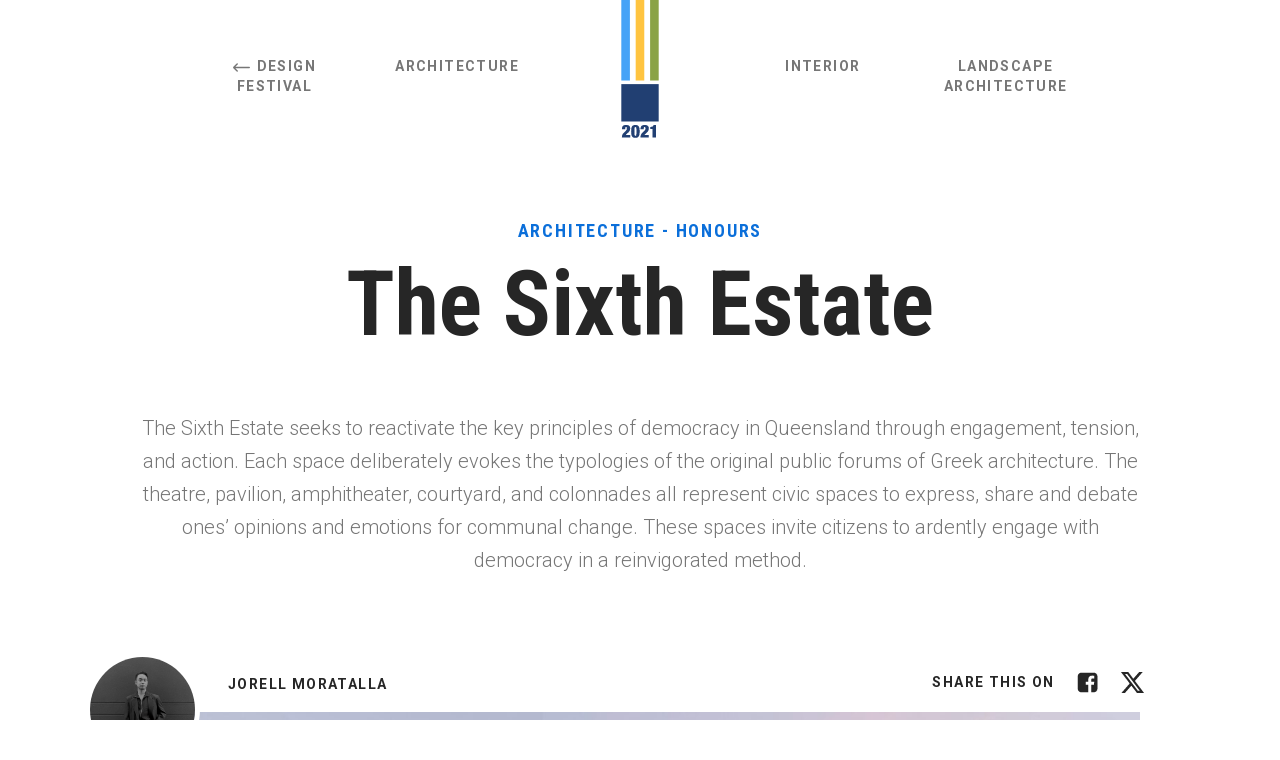

--- FILE ---
content_type: text/html; charset=UTF-8
request_url: https://architecture.2021.qutdesignfestival.com.au/projects/the-sixth-estate-2/
body_size: 12591
content:
<!DOCTYPE html>
<html lang="en-AU" class="no-js">
<head>
	<meta charset="UTF-8">
	<meta name="viewport" content="width=device-width, initial-scale=1">
	<meta name='robots' content='index, follow, max-image-preview:large, max-snippet:-1, max-video-preview:-1' />
	<style>img:is([sizes="auto" i], [sizes^="auto," i]) { contain-intrinsic-size: 3000px 1500px }</style>
	
	<!-- This site is optimized with the Yoast SEO plugin v26.0 - https://yoast.com/wordpress/plugins/seo/ -->
	<title>The Sixth Estate - Architecture</title>
	<link rel="canonical" href="https://architecture.2021.qutdesignfestival.com.au/projects/the-sixth-estate-2/" />
	<meta property="og:locale" content="en_US" />
	<meta property="og:type" content="article" />
	<meta property="og:title" content="The Sixth Estate - Architecture" />
	<meta property="og:description" content="The Sixth Estate seeks to reactivate the key principles of democracy in Queensland through engagement, tension, and action. Each space deliberately evokes the typologies of the original public forums of Greek architecture. The theatre, pavilion, amphitheater, courtyard, and colonnades all represent civic spaces to express, share and debate ones’ opinions and emotions for communal change. These spaces invite citizens to ardently engage with democracy in a reinvigorated method." />
	<meta property="og:url" content="https://architecture.2021.qutdesignfestival.com.au/projects/the-sixth-estate-2/" />
	<meta property="og:site_name" content="Architecture" />
	<meta property="og:image" content="https://architecture.2021.qutdesignfestival.com.au/wp-content/uploads/sites/8/sites/14/2021/11/Image-1.1-Final.jpg" />
	<meta property="og:image:width" content="1920" />
	<meta property="og:image:height" content="1068" />
	<meta property="og:image:type" content="image/jpeg" />
	<meta name="twitter:card" content="summary_large_image" />
	<script type="application/ld+json" class="yoast-schema-graph">{"@context":"https://schema.org","@graph":[{"@type":"WebPage","@id":"https://architecture.2021.qutdesignfestival.com.au/projects/the-sixth-estate-2/","url":"https://architecture.2021.qutdesignfestival.com.au/projects/the-sixth-estate-2/","name":"The Sixth Estate - Architecture","isPartOf":{"@id":"https://architecture.2021.qutdesignfestival.com.au/#website"},"primaryImageOfPage":{"@id":"https://architecture.2021.qutdesignfestival.com.au/projects/the-sixth-estate-2/#primaryimage"},"image":{"@id":"https://architecture.2021.qutdesignfestival.com.au/projects/the-sixth-estate-2/#primaryimage"},"thumbnailUrl":"https://media.qutdesignfestival.com.au/wp-content/uploads/sites/14/2021/11/28123806/Image-1.1-Final.jpg","datePublished":"2021-11-25T06:13:06+00:00","breadcrumb":{"@id":"https://architecture.2021.qutdesignfestival.com.au/projects/the-sixth-estate-2/#breadcrumb"},"inLanguage":"en-AU","potentialAction":[{"@type":"ReadAction","target":["https://architecture.2021.qutdesignfestival.com.au/projects/the-sixth-estate-2/"]}]},{"@type":"ImageObject","inLanguage":"en-AU","@id":"https://architecture.2021.qutdesignfestival.com.au/projects/the-sixth-estate-2/#primaryimage","url":"https://media.qutdesignfestival.com.au/wp-content/uploads/sites/14/2021/11/28123806/Image-1.1-Final.jpg","contentUrl":"https://media.qutdesignfestival.com.au/wp-content/uploads/sites/14/2021/11/28123806/Image-1.1-Final.jpg","width":1920,"height":1068},{"@type":"BreadcrumbList","@id":"https://architecture.2021.qutdesignfestival.com.au/projects/the-sixth-estate-2/#breadcrumb","itemListElement":[{"@type":"ListItem","position":1,"name":"Home","item":"https://architecture.2021.qutdesignfestival.com.au/"},{"@type":"ListItem","position":2,"name":"The Sixth Estate"}]},{"@type":"WebSite","@id":"https://architecture.2021.qutdesignfestival.com.au/#website","url":"https://architecture.2021.qutdesignfestival.com.au/","name":"Architecture","description":"","publisher":{"@id":"https://architecture.2021.qutdesignfestival.com.au/#organization"},"potentialAction":[{"@type":"SearchAction","target":{"@type":"EntryPoint","urlTemplate":"https://architecture.2021.qutdesignfestival.com.au/?s={search_term_string}"},"query-input":{"@type":"PropertyValueSpecification","valueRequired":true,"valueName":"search_term_string"}}],"inLanguage":"en-AU"},{"@type":"Organization","@id":"https://architecture.2021.qutdesignfestival.com.au/#organization","name":"Architecture","url":"https://architecture.2021.qutdesignfestival.com.au/","logo":{"@type":"ImageObject","inLanguage":"en-AU","@id":"https://architecture.2021.qutdesignfestival.com.au/#/schema/logo/image/","url":"https://media.qutdesignfestival.com.au/wp-content/uploads/sites/14/2021/11/29173728/school-built-logo.svg","contentUrl":"https://media.qutdesignfestival.com.au/wp-content/uploads/sites/14/2021/11/29173728/school-built-logo.svg","width":104,"height":400,"caption":"Architecture"},"image":{"@id":"https://architecture.2021.qutdesignfestival.com.au/#/schema/logo/image/"}}]}</script>
	<!-- / Yoast SEO plugin. -->


<link rel='dns-prefetch' href='//cdnjs.cloudflare.com' />
<script>
window._wpemojiSettings = {"baseUrl":"https:\/\/s.w.org\/images\/core\/emoji\/16.0.1\/72x72\/","ext":".png","svgUrl":"https:\/\/s.w.org\/images\/core\/emoji\/16.0.1\/svg\/","svgExt":".svg","source":{"concatemoji":"https:\/\/architecture.2021.qutdesignfestival.com.au\/wp-includes\/js\/wp-emoji-release.min.js?ver=6.8.3"}};
/*! This file is auto-generated */
!function(s,n){var o,i,e;function c(e){try{var t={supportTests:e,timestamp:(new Date).valueOf()};sessionStorage.setItem(o,JSON.stringify(t))}catch(e){}}function p(e,t,n){e.clearRect(0,0,e.canvas.width,e.canvas.height),e.fillText(t,0,0);var t=new Uint32Array(e.getImageData(0,0,e.canvas.width,e.canvas.height).data),a=(e.clearRect(0,0,e.canvas.width,e.canvas.height),e.fillText(n,0,0),new Uint32Array(e.getImageData(0,0,e.canvas.width,e.canvas.height).data));return t.every(function(e,t){return e===a[t]})}function u(e,t){e.clearRect(0,0,e.canvas.width,e.canvas.height),e.fillText(t,0,0);for(var n=e.getImageData(16,16,1,1),a=0;a<n.data.length;a++)if(0!==n.data[a])return!1;return!0}function f(e,t,n,a){switch(t){case"flag":return n(e,"\ud83c\udff3\ufe0f\u200d\u26a7\ufe0f","\ud83c\udff3\ufe0f\u200b\u26a7\ufe0f")?!1:!n(e,"\ud83c\udde8\ud83c\uddf6","\ud83c\udde8\u200b\ud83c\uddf6")&&!n(e,"\ud83c\udff4\udb40\udc67\udb40\udc62\udb40\udc65\udb40\udc6e\udb40\udc67\udb40\udc7f","\ud83c\udff4\u200b\udb40\udc67\u200b\udb40\udc62\u200b\udb40\udc65\u200b\udb40\udc6e\u200b\udb40\udc67\u200b\udb40\udc7f");case"emoji":return!a(e,"\ud83e\udedf")}return!1}function g(e,t,n,a){var r="undefined"!=typeof WorkerGlobalScope&&self instanceof WorkerGlobalScope?new OffscreenCanvas(300,150):s.createElement("canvas"),o=r.getContext("2d",{willReadFrequently:!0}),i=(o.textBaseline="top",o.font="600 32px Arial",{});return e.forEach(function(e){i[e]=t(o,e,n,a)}),i}function t(e){var t=s.createElement("script");t.src=e,t.defer=!0,s.head.appendChild(t)}"undefined"!=typeof Promise&&(o="wpEmojiSettingsSupports",i=["flag","emoji"],n.supports={everything:!0,everythingExceptFlag:!0},e=new Promise(function(e){s.addEventListener("DOMContentLoaded",e,{once:!0})}),new Promise(function(t){var n=function(){try{var e=JSON.parse(sessionStorage.getItem(o));if("object"==typeof e&&"number"==typeof e.timestamp&&(new Date).valueOf()<e.timestamp+604800&&"object"==typeof e.supportTests)return e.supportTests}catch(e){}return null}();if(!n){if("undefined"!=typeof Worker&&"undefined"!=typeof OffscreenCanvas&&"undefined"!=typeof URL&&URL.createObjectURL&&"undefined"!=typeof Blob)try{var e="postMessage("+g.toString()+"("+[JSON.stringify(i),f.toString(),p.toString(),u.toString()].join(",")+"));",a=new Blob([e],{type:"text/javascript"}),r=new Worker(URL.createObjectURL(a),{name:"wpTestEmojiSupports"});return void(r.onmessage=function(e){c(n=e.data),r.terminate(),t(n)})}catch(e){}c(n=g(i,f,p,u))}t(n)}).then(function(e){for(var t in e)n.supports[t]=e[t],n.supports.everything=n.supports.everything&&n.supports[t],"flag"!==t&&(n.supports.everythingExceptFlag=n.supports.everythingExceptFlag&&n.supports[t]);n.supports.everythingExceptFlag=n.supports.everythingExceptFlag&&!n.supports.flag,n.DOMReady=!1,n.readyCallback=function(){n.DOMReady=!0}}).then(function(){return e}).then(function(){var e;n.supports.everything||(n.readyCallback(),(e=n.source||{}).concatemoji?t(e.concatemoji):e.wpemoji&&e.twemoji&&(t(e.twemoji),t(e.wpemoji)))}))}((window,document),window._wpemojiSettings);
</script>
		<style type="text/css">
			#wpadminbar #wp-admin-bar-my-networks > .ab-item:first-child:before {
				content: "\f325";
				top: 3px;
			}
		</style>
		<style id='wp-emoji-styles-inline-css'>

	img.wp-smiley, img.emoji {
		display: inline !important;
		border: none !important;
		box-shadow: none !important;
		height: 1em !important;
		width: 1em !important;
		margin: 0 0.07em !important;
		vertical-align: -0.1em !important;
		background: none !important;
		padding: 0 !important;
	}
</style>
<style id='classic-theme-styles-inline-css'>
/*! This file is auto-generated */
.wp-block-button__link{color:#fff;background-color:#32373c;border-radius:9999px;box-shadow:none;text-decoration:none;padding:calc(.667em + 2px) calc(1.333em + 2px);font-size:1.125em}.wp-block-file__button{background:#32373c;color:#fff;text-decoration:none}
</style>
<style id='safe-svg-svg-icon-style-inline-css'>
.safe-svg-cover{text-align:center}.safe-svg-cover .safe-svg-inside{display:inline-block;max-width:100%}.safe-svg-cover svg{fill:currentColor;height:100%;max-height:100%;max-width:100%;width:100%}

</style>
<link rel='stylesheet' id='pp-blocks-css' href='https://architecture.2021.qutdesignfestival.com.au/wp-content/themes/phoenix/assets/css/blocks.css?ver=1697766709' media='all' />
<style id='pp-blocks-inline-css'>
.has-architecture-color { color: #0B6FDA; } .has-architecture-background-color { background-color: #0B6FDA; }.has-fashion-color { color: #14477C; } .has-fashion-background-color { background-color: #14477C; }.has-industrial-color { color: #d12f08; } .has-industrial-background-color { background-color: #d12f08; }.has-interactive-visual-color { color: #7D2A90; } .has-interactive-visual-background-color { background-color: #7D2A90; }.has-interior-color { color: #FFC440; } .has-interior-background-color { background-color: #FFC440; }.has-landscape-color { color: #8AA346; } .has-landscape-background-color { background-color: #8AA346; }.has-landscape-architecture-color { color: #8AA346; } .has-landscape-architecture-background-color { background-color: #8AA346; }.has-interactive-and-visual-color { color: #752B7E; } .has-interactive-and-visual-background-color { background-color: #752B7E; }.has-interaction-color { color: #E9A736; } .has-interaction-background-color { background-color: #E9A736; }.has-visual-communication-color { color: #D03C85; } .has-visual-communication-background-color { background-color: #D03C85; }.has-design-festival-color { color: #262626; } .has-design-festival-background-color { background-color: #262626; }.has-page-color { color: #FFFFFF; } .has-page-background-color { background-color: #FFFFFF; }.has-page-dark-color { color: #FAFAFA; } .has-page-dark-background-color { background-color: #FAFAFA; }
</style>
<style id='global-styles-inline-css'>
:root{--wp--preset--aspect-ratio--square: 1;--wp--preset--aspect-ratio--4-3: 4/3;--wp--preset--aspect-ratio--3-4: 3/4;--wp--preset--aspect-ratio--3-2: 3/2;--wp--preset--aspect-ratio--2-3: 2/3;--wp--preset--aspect-ratio--16-9: 16/9;--wp--preset--aspect-ratio--9-16: 9/16;--wp--preset--color--black: #000000;--wp--preset--color--cyan-bluish-gray: #abb8c3;--wp--preset--color--white: #ffffff;--wp--preset--color--pale-pink: #f78da7;--wp--preset--color--vivid-red: #cf2e2e;--wp--preset--color--luminous-vivid-orange: #ff6900;--wp--preset--color--luminous-vivid-amber: #fcb900;--wp--preset--color--light-green-cyan: #7bdcb5;--wp--preset--color--vivid-green-cyan: #00d084;--wp--preset--color--pale-cyan-blue: #8ed1fc;--wp--preset--color--vivid-cyan-blue: #0693e3;--wp--preset--color--vivid-purple: #9b51e0;--wp--preset--color--architecture: #0B6FDA;--wp--preset--color--fashion: #14477C;--wp--preset--color--industrial: #d12f08;--wp--preset--color--interactive-visual: #7D2A90;--wp--preset--color--interior: #FFC440;--wp--preset--color--landscape: #8AA346;--wp--preset--color--landscape-architecture: #8AA346;--wp--preset--color--interactive-and-visual: #752B7E;--wp--preset--color--interaction: #E9A736;--wp--preset--color--visual-communication: #D03C85;--wp--preset--color--design-festival: #262626;--wp--preset--color--page: #FFFFFF;--wp--preset--color--page-dark: #FAFAFA;--wp--preset--gradient--vivid-cyan-blue-to-vivid-purple: linear-gradient(135deg,rgba(6,147,227,1) 0%,rgb(155,81,224) 100%);--wp--preset--gradient--light-green-cyan-to-vivid-green-cyan: linear-gradient(135deg,rgb(122,220,180) 0%,rgb(0,208,130) 100%);--wp--preset--gradient--luminous-vivid-amber-to-luminous-vivid-orange: linear-gradient(135deg,rgba(252,185,0,1) 0%,rgba(255,105,0,1) 100%);--wp--preset--gradient--luminous-vivid-orange-to-vivid-red: linear-gradient(135deg,rgba(255,105,0,1) 0%,rgb(207,46,46) 100%);--wp--preset--gradient--very-light-gray-to-cyan-bluish-gray: linear-gradient(135deg,rgb(238,238,238) 0%,rgb(169,184,195) 100%);--wp--preset--gradient--cool-to-warm-spectrum: linear-gradient(135deg,rgb(74,234,220) 0%,rgb(151,120,209) 20%,rgb(207,42,186) 40%,rgb(238,44,130) 60%,rgb(251,105,98) 80%,rgb(254,248,76) 100%);--wp--preset--gradient--blush-light-purple: linear-gradient(135deg,rgb(255,206,236) 0%,rgb(152,150,240) 100%);--wp--preset--gradient--blush-bordeaux: linear-gradient(135deg,rgb(254,205,165) 0%,rgb(254,45,45) 50%,rgb(107,0,62) 100%);--wp--preset--gradient--luminous-dusk: linear-gradient(135deg,rgb(255,203,112) 0%,rgb(199,81,192) 50%,rgb(65,88,208) 100%);--wp--preset--gradient--pale-ocean: linear-gradient(135deg,rgb(255,245,203) 0%,rgb(182,227,212) 50%,rgb(51,167,181) 100%);--wp--preset--gradient--electric-grass: linear-gradient(135deg,rgb(202,248,128) 0%,rgb(113,206,126) 100%);--wp--preset--gradient--midnight: linear-gradient(135deg,rgb(2,3,129) 0%,rgb(40,116,252) 100%);--wp--preset--font-size--small: 14px;--wp--preset--font-size--medium: 20px;--wp--preset--font-size--large: 20px;--wp--preset--font-size--x-large: 42px;--wp--preset--spacing--20: 0.44rem;--wp--preset--spacing--30: 0.67rem;--wp--preset--spacing--40: 1rem;--wp--preset--spacing--50: 1.5rem;--wp--preset--spacing--60: 2.25rem;--wp--preset--spacing--70: 3.38rem;--wp--preset--spacing--80: 5.06rem;--wp--preset--shadow--natural: 6px 6px 9px rgba(0, 0, 0, 0.2);--wp--preset--shadow--deep: 12px 12px 50px rgba(0, 0, 0, 0.4);--wp--preset--shadow--sharp: 6px 6px 0px rgba(0, 0, 0, 0.2);--wp--preset--shadow--outlined: 6px 6px 0px -3px rgba(255, 255, 255, 1), 6px 6px rgba(0, 0, 0, 1);--wp--preset--shadow--crisp: 6px 6px 0px rgba(0, 0, 0, 1);}:where(.is-layout-flex){gap: 0.5em;}:where(.is-layout-grid){gap: 0.5em;}body .is-layout-flex{display: flex;}.is-layout-flex{flex-wrap: wrap;align-items: center;}.is-layout-flex > :is(*, div){margin: 0;}body .is-layout-grid{display: grid;}.is-layout-grid > :is(*, div){margin: 0;}:where(.wp-block-columns.is-layout-flex){gap: 2em;}:where(.wp-block-columns.is-layout-grid){gap: 2em;}:where(.wp-block-post-template.is-layout-flex){gap: 1.25em;}:where(.wp-block-post-template.is-layout-grid){gap: 1.25em;}.has-black-color{color: var(--wp--preset--color--black) !important;}.has-cyan-bluish-gray-color{color: var(--wp--preset--color--cyan-bluish-gray) !important;}.has-white-color{color: var(--wp--preset--color--white) !important;}.has-pale-pink-color{color: var(--wp--preset--color--pale-pink) !important;}.has-vivid-red-color{color: var(--wp--preset--color--vivid-red) !important;}.has-luminous-vivid-orange-color{color: var(--wp--preset--color--luminous-vivid-orange) !important;}.has-luminous-vivid-amber-color{color: var(--wp--preset--color--luminous-vivid-amber) !important;}.has-light-green-cyan-color{color: var(--wp--preset--color--light-green-cyan) !important;}.has-vivid-green-cyan-color{color: var(--wp--preset--color--vivid-green-cyan) !important;}.has-pale-cyan-blue-color{color: var(--wp--preset--color--pale-cyan-blue) !important;}.has-vivid-cyan-blue-color{color: var(--wp--preset--color--vivid-cyan-blue) !important;}.has-vivid-purple-color{color: var(--wp--preset--color--vivid-purple) !important;}.has-black-background-color{background-color: var(--wp--preset--color--black) !important;}.has-cyan-bluish-gray-background-color{background-color: var(--wp--preset--color--cyan-bluish-gray) !important;}.has-white-background-color{background-color: var(--wp--preset--color--white) !important;}.has-pale-pink-background-color{background-color: var(--wp--preset--color--pale-pink) !important;}.has-vivid-red-background-color{background-color: var(--wp--preset--color--vivid-red) !important;}.has-luminous-vivid-orange-background-color{background-color: var(--wp--preset--color--luminous-vivid-orange) !important;}.has-luminous-vivid-amber-background-color{background-color: var(--wp--preset--color--luminous-vivid-amber) !important;}.has-light-green-cyan-background-color{background-color: var(--wp--preset--color--light-green-cyan) !important;}.has-vivid-green-cyan-background-color{background-color: var(--wp--preset--color--vivid-green-cyan) !important;}.has-pale-cyan-blue-background-color{background-color: var(--wp--preset--color--pale-cyan-blue) !important;}.has-vivid-cyan-blue-background-color{background-color: var(--wp--preset--color--vivid-cyan-blue) !important;}.has-vivid-purple-background-color{background-color: var(--wp--preset--color--vivid-purple) !important;}.has-black-border-color{border-color: var(--wp--preset--color--black) !important;}.has-cyan-bluish-gray-border-color{border-color: var(--wp--preset--color--cyan-bluish-gray) !important;}.has-white-border-color{border-color: var(--wp--preset--color--white) !important;}.has-pale-pink-border-color{border-color: var(--wp--preset--color--pale-pink) !important;}.has-vivid-red-border-color{border-color: var(--wp--preset--color--vivid-red) !important;}.has-luminous-vivid-orange-border-color{border-color: var(--wp--preset--color--luminous-vivid-orange) !important;}.has-luminous-vivid-amber-border-color{border-color: var(--wp--preset--color--luminous-vivid-amber) !important;}.has-light-green-cyan-border-color{border-color: var(--wp--preset--color--light-green-cyan) !important;}.has-vivid-green-cyan-border-color{border-color: var(--wp--preset--color--vivid-green-cyan) !important;}.has-pale-cyan-blue-border-color{border-color: var(--wp--preset--color--pale-cyan-blue) !important;}.has-vivid-cyan-blue-border-color{border-color: var(--wp--preset--color--vivid-cyan-blue) !important;}.has-vivid-purple-border-color{border-color: var(--wp--preset--color--vivid-purple) !important;}.has-vivid-cyan-blue-to-vivid-purple-gradient-background{background: var(--wp--preset--gradient--vivid-cyan-blue-to-vivid-purple) !important;}.has-light-green-cyan-to-vivid-green-cyan-gradient-background{background: var(--wp--preset--gradient--light-green-cyan-to-vivid-green-cyan) !important;}.has-luminous-vivid-amber-to-luminous-vivid-orange-gradient-background{background: var(--wp--preset--gradient--luminous-vivid-amber-to-luminous-vivid-orange) !important;}.has-luminous-vivid-orange-to-vivid-red-gradient-background{background: var(--wp--preset--gradient--luminous-vivid-orange-to-vivid-red) !important;}.has-very-light-gray-to-cyan-bluish-gray-gradient-background{background: var(--wp--preset--gradient--very-light-gray-to-cyan-bluish-gray) !important;}.has-cool-to-warm-spectrum-gradient-background{background: var(--wp--preset--gradient--cool-to-warm-spectrum) !important;}.has-blush-light-purple-gradient-background{background: var(--wp--preset--gradient--blush-light-purple) !important;}.has-blush-bordeaux-gradient-background{background: var(--wp--preset--gradient--blush-bordeaux) !important;}.has-luminous-dusk-gradient-background{background: var(--wp--preset--gradient--luminous-dusk) !important;}.has-pale-ocean-gradient-background{background: var(--wp--preset--gradient--pale-ocean) !important;}.has-electric-grass-gradient-background{background: var(--wp--preset--gradient--electric-grass) !important;}.has-midnight-gradient-background{background: var(--wp--preset--gradient--midnight) !important;}.has-small-font-size{font-size: var(--wp--preset--font-size--small) !important;}.has-medium-font-size{font-size: var(--wp--preset--font-size--medium) !important;}.has-large-font-size{font-size: var(--wp--preset--font-size--large) !important;}.has-x-large-font-size{font-size: var(--wp--preset--font-size--x-large) !important;}
:where(.wp-block-post-template.is-layout-flex){gap: 1.25em;}:where(.wp-block-post-template.is-layout-grid){gap: 1.25em;}
:where(.wp-block-columns.is-layout-flex){gap: 2em;}:where(.wp-block-columns.is-layout-grid){gap: 2em;}
:root :where(.wp-block-pullquote){font-size: 1.5em;line-height: 1.6;}
</style>
<link rel='stylesheet' id='pp-theme-css-css' href='https://architecture.2021.qutdesignfestival.com.au/wp-content/themes/phoenix/assets/css/style.css?ver=1762432418' media='all' />
<script src="https://architecture.2021.qutdesignfestival.com.au/wp-includes/js/jquery/jquery.min.js?ver=3.7.1" id="jquery-core-js"></script>
<script src="https://architecture.2021.qutdesignfestival.com.au/wp-includes/js/jquery/jquery-migrate.min.js?ver=3.4.1" id="jquery-migrate-js"></script>
<script src="https://architecture.2021.qutdesignfestival.com.au/wp-content/themes/phoenix/blocks/countdown/block.js?ver=6.8.3" id="countdown-js"></script>
<script src="https://cdnjs.cloudflare.com/ajax/libs/gsap/2.1.3/TweenMax.min.js?ver=6.8.3" id="gsap-tweenmax-js"></script>
<script src="https://architecture.2021.qutdesignfestival.com.au/wp-content/themes/phoenix/blocks/interactive-title/block.js?ver=6.8.3" id="interactive-title-js"></script>
<script src="https://architecture.2021.qutdesignfestival.com.au/wp-content/themes/phoenix/blocks/project-grid/isotope.js?ver=6.8.3" id="isotope-filtering-js"></script>
<link rel="https://api.w.org/" href="https://architecture.2021.qutdesignfestival.com.au/wp-json/" /><link rel="EditURI" type="application/rsd+xml" title="RSD" href="https://architecture.2021.qutdesignfestival.com.au/xmlrpc.php?rsd" />
<meta name="generator" content="WordPress 6.8.3" />
<link rel='shortlink' href='https://architecture.2021.qutdesignfestival.com.au/?p=378' />
<link rel="alternate" title="oEmbed (JSON)" type="application/json+oembed" href="https://architecture.2021.qutdesignfestival.com.au/wp-json/oembed/1.0/embed?url=https%3A%2F%2Farchitecture.2021.qutdesignfestival.com.au%2Fprojects%2Fthe-sixth-estate-2%2F" />
<link rel="alternate" title="oEmbed (XML)" type="text/xml+oembed" href="https://architecture.2021.qutdesignfestival.com.au/wp-json/oembed/1.0/embed?url=https%3A%2F%2Farchitecture.2021.qutdesignfestival.com.au%2Fprojects%2Fthe-sixth-estate-2%2F&#038;format=xml" />
<meta name="sduptimecheck" content="Hello there" /><!-- Stream WordPress user activity plugin v4.1.1 -->
<link href="https://fonts.googleapis.com/css2?family=Roboto+Condensed:wght@700&family=Roboto:wght@300;400;700&display=swap" rel="stylesheet">			<!-- Google Tag Manager -->
			<script>(function(w,d,s,l,i){w[l]=w[l]||[];w[l].push({'gtm.start':
			new Date().getTime(),event:'gtm.js'});var f=d.getElementsByTagName(s)[0],
			j=d.createElement(s),dl=l!='dataLayer'?'&l='+l:'';j.async=true;j.src=
			'https://www.googletagmanager.com/gtm.js?id='+i+dl;f.parentNode.insertBefore(j,f);
			})(window,document,'script','dataLayer','GTM-KT2238B');</script>
			<!-- End Google Tag Manager -->
			<link rel="icon" href="https://media.qutdesignfestival.com.au/wp-content/uploads/sites/14/2021/11/29173726/qut-logo.svg" sizes="32x32" />
<link rel="icon" href="https://media.qutdesignfestival.com.au/wp-content/uploads/sites/14/2021/11/29173726/qut-logo.svg" sizes="192x192" />
<link rel="apple-touch-icon" href="https://media.qutdesignfestival.com.au/wp-content/uploads/sites/14/2021/11/29173726/qut-logo.svg" />
<meta name="msapplication-TileImage" content="https://media.qutdesignfestival.com.au/wp-content/uploads/sites/14/2021/11/29173726/qut-logo.svg" />
		<style id="wp-custom-css">
			.avatar {
	filter: grayscale(100%);
}		</style>
		</head>
<body class="wp-singular project-template-default single single-project postid-378 wp-custom-logo wp-embed-responsive wp-theme-phoenix year--2021 blog-14 preview-form--initial current-user-role--guest">
				<!-- Google Tag Manager (noscript) -->
			<noscript><iframe src="https://www.googletagmanager.com/ns.html?id=GTM-KT2238B"
			height="0" width="0" style="display:none;visibility:hidden"></iframe></noscript>
			<!-- End Google Tag Manager (noscript) -->
				<header class="header">
		<nav id="navigation" class="header__nav">
		<div class="menu-header-container"><ul id="menu-header" class="menu menu--primary"><li id="menu-item-17" class="menu-item menu-item-type-custom menu-item-object-custom menu-item-17"><a href="https://2021.qutdesignfestival.com.au/"><span class="icon icon--before"><svg version="1.1" xmlns="http://www.w3.org/2000/svg" xmlns:xlink="http://www.w3.org/1999/xlink" x="0px" y="0px" 	 viewBox="0 0 48 24" style="enable-background:new 0 0 48 24;" xml:space="preserve"><path d="M10.6,23.4l-10-10c-0.8-0.8-0.8-2,0-2.8l10-10c0.8-0.8,2-0.8,2.8,0c0.8,0.8,0.8,2,0,2.8L6.8,10H46c1.1,0,2,0.9,2,2 	s-0.9,2-2,2H6.8l6.6,6.6C13.8,21,14,21.5,14,22s-0.2,1-0.6,1.4C12.6,24.2,11.4,24.2,10.6,23.4z"/></svg></span>Design Festival</a></li>
<li id="menu-item-14" class="menu-item--architecture menu-item menu-item-type-custom menu-item-object-custom menu-item-home menu-item-14"><a href="https://architecture.2021.qutdesignfestival.com.au/">Architecture</a></li>
<li id="menu-item-27" class="menu--logo menu-item--logo menu-item menu-item-type-custom menu-item-object-custom menu-item-27"><a href="https://schoolofarchitectureandbuiltenvironment.2021.qutdesignfestival.com.au/"><?xml version="1.0" encoding="UTF-8"?> <svg xmlns="http://www.w3.org/2000/svg" xmlns:xlink="http://www.w3.org/1999/xlink" class="design-logo--2021" version="1.1" x="0px" y="0px" viewBox="0 0 104 400.6" style="enable-background:new 0 0 104 400.6;" xml:space="preserve"> <rect class="logo__square" fill="#213F72" y="234" width="104" height="104"></rect> <path class="logo__text" fill="#213F72" style="fill:#213F72;" d="M2.2,354.7c0.3-1.5,0.9-2.7,1.7-3.8c0.8-1,2-1.8,3.5-2.4c1.5-0.6,3.5-0.8,5.9-0.8 c2.3,0,4.2,0.2,5.7,0.7c1.5,0.5,2.6,1.2,3.5,2.1s1.4,1.9,1.7,3.1s0.5,2.4,0.5,3.7c0,2.4-0.4,4.4-1.2,6c-0.8,1.6-1.9,3.1-3.2,4.4 l-5.5,5.3c-0.4,0.4-0.8,0.8-1.3,1.3c-0.5,0.5-0.8,1-1,1.5h12.1v7H1.5c0-2.5,0.4-4.8,1.1-7c0.7-2.2,2.1-4.4,4.2-6.4l6.2-6.3 c0.9-0.9,1.5-1.7,1.9-2.6c0.4-0.8,0.6-1.9,0.6-3.2c0-1.5-0.2-2.5-0.6-3.1c-0.4-0.6-1-0.8-1.7-0.8c-0.3,0-0.6,0.1-0.9,0.2 c-0.3,0.1-0.6,0.3-0.8,0.7c-0.2,0.3-0.4,0.8-0.6,1.4c-0.1,0.6-0.2,1.4-0.2,2.4v1.5H1.8C1.8,357.8,2,356.2,2.2,354.7z"></path> <path class="logo__text" fill="#213F72" d="M28,356.8c0.5-2.3,1.2-4.2,2.2-5.5c1-1.4,2.2-2.3,3.7-2.8c1.5-0.5,3.3-0.8,5.3-0.8s3.8,0.3,5.3,0.8 c1.5,0.5,2.8,1.5,3.7,2.8s1.7,3.2,2.2,5.5c0.5,2.3,0.7,5.3,0.7,8.8c0,3.6-0.2,6.5-0.7,8.8c-0.5,2.3-1.2,4.1-2.2,5.5 c-1,1.3-2.2,2.3-3.7,2.8c-1.5,0.5-3.3,0.7-5.3,0.7s-3.8-0.2-5.3-0.7c-1.5-0.5-2.8-1.4-3.7-2.8c-1-1.3-1.7-3.2-2.2-5.5 c-0.5-2.3-0.7-5.2-0.7-8.8C27.3,362.1,27.6,359.1,28,356.8z M37.2,376.5c0.4,0.9,1.1,1.3,2.1,1.3s1.7-0.4,2.1-1.3s0.6-2.6,0.6-5.1 v-11.6c0-2.5-0.2-4.2-0.6-5s-1.1-1.3-2.1-1.3s-1.7,0.4-2.1,1.3s-0.6,2.6-0.6,5v11.6C36.6,373.9,36.8,375.6,37.2,376.5z"></path> <path class="logo__text" fill="#213F72" d="M54,354.7c0.3-1.5,0.9-2.7,1.7-3.8c0.8-1,2-1.8,3.5-2.4c1.5-0.6,3.5-0.8,5.9-0.8 c2.3,0,4.2,0.2,5.7,0.7c1.5,0.5,2.6,1.2,3.5,2.1s1.4,1.9,1.7,3.1s0.5,2.4,0.5,3.7c0,2.4-0.4,4.4-1.2,6c-0.8,1.6-1.9,3.1-3.2,4.4 l-5.5,5.3c-0.4,0.4-0.8,0.8-1.3,1.3c-0.5,0.5-0.8,1-1,1.5h12.1v7H53.2c0-2.5,0.4-4.8,1.1-7c0.7-2.2,2.1-4.4,4.2-6.4l6.2-6.3 c0.9-0.9,1.5-1.7,1.9-2.6c0.4-0.8,0.6-1.9,0.6-3.2c0-1.5-0.2-2.5-0.6-3.1c-0.4-0.6-1-0.8-1.7-0.8c-0.3,0-0.6,0.1-0.9,0.2 c-0.3,0.1-0.6,0.3-0.8,0.7c-0.2,0.3-0.4,0.8-0.6,1.4c-0.1,0.6-0.2,1.4-0.2,2.4v1.5h-8.7C53.5,357.8,53.7,356.2,54,354.7z"></path> <path class="logo__text" fill="#213F72" d="M87.2,358.9h-6.7v-5.8c1.4,0,2.7-0.1,3.7-0.3s1.9-0.5,2.6-0.9s1.3-1,1.8-1.7 c0.5-0.7,0.8-1.6,1.1-2.6h6.7v35.2h-9.3V358.9z"></path> <rect class="logo__industrial logo__stripe" fill="#46A3F7" x="0" width="23.9" height="224"></rect> <rect class="logo__interactive-visual logo__stripe" fill="#FFC440" x="40" width="23.9" height="224"></rect> <rect class="logo__interaction logo__stripe" x="80.1" fill="#8AA346" width="23.9" height="224"></rect> </svg></a></li>
<li id="menu-item-16" class="menu-item--interior menu-item menu-item-type-custom menu-item-object-custom menu-item-16"><a href="https://interior-architecture.2021.qutdesignfestival.com.au/">Interior</a></li>
<li id="menu-item-15" class="menu-item--landscape-architecture menu-item menu-item-type-custom menu-item-object-custom menu-item-15"><a href="https://landscape-architecture.2021.qutdesignfestival.com.au/">Landscape Architecture</a></li>
</ul></div>				<div class="header__toggle">
			<button class="menu-toggle js-toggle" aria-controls="navigation">
				<span class="screen-reader-text">Toggle Menu</span>
				<span class="menu-toggle__box"><span class="menu-toggle__inner"></span></span>
			</button>
		</div>
		</nav>
	<span data-year="" class="year-outline"></span>
</header>
<div class="wp-block-hero discipline--architecture">
			<div class="wrap hero__body">
				<div class="hero__content fadeIn">
					<p class="t-heading">Architecture - Honours</p>
					<h1>The Sixth Estate</h1>
					
					<p class="has-large-font-size">The Sixth Estate seeks to reactivate the key principles of democracy in Queensland through engagement, tension, and action. Each space deliberately evokes the typologies of the original public forums of Greek architecture. The theatre, pavilion, amphitheater, courtyard, and colonnades all represent civic spaces to express, share and debate ones’ opinions and emotions for communal change. These spaces invite citizens to ardently engage with democracy in a reinvigorated method.</p>
				</div>
				<div class="hero__meta fadeIn">
				
				<div class="avatar">
				<img width="768" height="768" src="https://media.qutdesignfestival.com.au/wp-content/uploads/sites/14/2021/11/28132356/IMG-6621-768x768.jpg" class="attachment-thumbnail size-thumbnail" alt="" decoding="async" fetchpriority="high" srcset="https://media.qutdesignfestival.com.au/wp-content/uploads/sites/14/2021/11/28132356/IMG-6621-768x768.jpg 768w, https://media.qutdesignfestival.com.au/wp-content/uploads/sites/14/2021/11/28132356/IMG-6621-1000x1000.jpg 1000w, https://media.qutdesignfestival.com.au/wp-content/uploads/sites/14/2021/11/28132356/IMG-6621-1600x1600.jpg 1600w, https://media.qutdesignfestival.com.au/wp-content/uploads/sites/14/2021/11/28132356/IMG-6621-1536x1536.jpg 1536w, https://media.qutdesignfestival.com.au/wp-content/uploads/sites/14/2021/11/28132356/IMG-6621.jpg 1826w" sizes="(max-width: 768px) 100vw, 768px" />
				<h2 class="avatar__name">Jorell Moratalla</h2>
			</div>
				<div class="share">
				<h2 class="share__heading">Share this on </h2>
				<ul class="share__list">
					<li><a href="https://www.facebook.com/sharer/sharer.php?u=https://architecture.2021.qutdesignfestival.com.au/projects/the-sixth-estate-2/" target="_blank"><i class="icon icon--center"><svg version="1.1" xmlns="http://www.w3.org/2000/svg" width="34" height="40" viewBox="0 0 34 40">
<title>social-facebook-square</title>
<path d="M27.857 2.857c3.549 0 6.429 2.879 6.429 6.429v21.429c0 3.549-2.879 6.429-6.429 6.429h-4.196v-13.281h4.442l0.67-5.179h-5.112v-3.304c0-1.496 0.402-2.5 2.567-2.5l2.723-0.022v-4.621c-0.469-0.067-2.098-0.201-3.973-0.201-3.951 0-6.674 2.411-6.674 6.83v3.817h-4.464v5.179h4.464v13.281h-11.875c-3.549 0-6.429-2.879-6.429-6.429v-21.429c0-3.549 2.879-6.429 6.429-6.429h21.429z"></path>
</svg>
</i><i class="screen-reader-text">Facebook</i></a></li>
					<li><a href="https://twitter.com/intent/tweet?text=https://architecture.2021.qutdesignfestival.com.au/projects/the-sixth-estate-2/" target="_blank"><i class="icon icon--center"><svg version="1.1" xmlns="http://www.w3.org/2000/svg" width="16" height="16" viewBox="0 0 16 16">
<title>social-twitter</title>
<path d="M12.6.75h2.454l-5.36 6.142L16 15.25h-4.937l-3.867-5.07-4.425 5.07H.316l5.733-6.57L0 .75h5.063l3.495 4.633L12.601.75Zm-.86 13.028h1.36L4.323 2.145H2.865z"/>
</svg>
</i><i class="screen-reader-text">Twitter</i></a></li>
				</ul>
			</div>
				
			</div>
				<div class="hero__image fadeInUp"><img width="1440" height="760" src="https://media.qutdesignfestival.com.au/wp-content/uploads/sites/14/2021/11/28123806/Image-1.1-Final-1440x760.jpg" class="attachment-hero size-hero" alt="" decoding="async" /></div>
			</div>
		</div><div class="wrap-items">
<h2 class="t-heading wp-block-heading" data-aos="animate">The sixth estate</h2>


<div class="wp-block-image" data-aos="animate">
	<figure class="size-large aligncenter">
		<img decoding="async" width="1600" height="1600" src="https://media.qutdesignfestival.com.au/wp-content/uploads/sites/14/2021/11/28132350/Image-1-Final-3-1600x1600.jpg" class="attachment-large size-large" alt="" srcset="https://media.qutdesignfestival.com.au/wp-content/uploads/sites/14/2021/11/28132350/Image-1-Final-3-1600x1600.jpg 1600w, https://media.qutdesignfestival.com.au/wp-content/uploads/sites/14/2021/11/28132350/Image-1-Final-3-1000x1000.jpg 1000w, https://media.qutdesignfestival.com.au/wp-content/uploads/sites/14/2021/11/28132350/Image-1-Final-3-768x768.jpg 768w, https://media.qutdesignfestival.com.au/wp-content/uploads/sites/14/2021/11/28132350/Image-1-Final-3-1536x1536.jpg 1536w, https://media.qutdesignfestival.com.au/wp-content/uploads/sites/14/2021/11/28132350/Image-1-Final-3.jpg 1920w" sizes="(max-width: 1600px) 100vw, 1600px" />	</figure>
</div>


<p data-aos="animate">The current state of Queensland politics is polarizing and divisive. The system<br />
hinges on uninformed decisions made by both citizens and government, the political<br />
focus on populist topics, and most problematic of all: a corrupt system. However,<br />
the critique should not solely fall on politicians or the voters, however, the system<br />
that has upheld this disillusionment. This structure has evolved into an environment<br />
of political short-termism, mass-market media models, and a propensity towards<br />
temporary solutions rather than long-term strategies. It is the absence of a legislative<br />
council combined with contemporary pressures that create Queensland’s<br />
disorganized political climate. This current state of democracy must be restructured<br />
to ensure long-term beneficial results for our society as we know it.</p>

<!-- acf:slider {&quot;align&quot;:&quot;alignfull&quot;,&quot;id&quot;:378,&quot;images&quot;:[{&quot;image&quot;:467},{&quot;image&quot;:468},{&quot;image&quot;:490},{&quot;image&quot;:1458},{&quot;image&quot;:1459}]} -->
<div data-aos="animate" class="wp-block-slider">
			<div class="wp-block-slider__items js-slider-fade">
							<div class="wp-block-slider__item">
					<img loading="lazy" decoding="async" width="1440" height="760" src="https://media.qutdesignfestival.com.au/wp-content/uploads/sites/14/2021/11/28131934/Image-2-Final-3-1440x760.jpg" class="attachment-hero size-hero" alt="" />				</div>
							<div class="wp-block-slider__item">
					<img loading="lazy" decoding="async" width="1440" height="760" src="https://media.qutdesignfestival.com.au/wp-content/uploads/sites/14/2021/11/28131932/Image-3-Final-3-1440x760.jpg" class="attachment-hero size-hero" alt="" />				</div>
							<div class="wp-block-slider__item">
					<img loading="lazy" decoding="async" width="1440" height="760" src="https://media.qutdesignfestival.com.au/wp-content/uploads/sites/14/2021/11/28131836/Image-4-Final-3-1440x760.jpg" class="attachment-hero size-hero" alt="" />				</div>
							<div class="wp-block-slider__item">
					<img loading="lazy" decoding="async" width="1440" height="760" src="https://media.qutdesignfestival.com.au/wp-content/uploads/sites/14/2021/11/28123804/Image-5-Final-4-1440x760.jpg" class="attachment-hero size-hero" alt="" />				</div>
							<div class="wp-block-slider__item">
					<img loading="lazy" decoding="async" width="1440" height="760" src="https://media.qutdesignfestival.com.au/wp-content/uploads/sites/14/2021/11/28123801/Image-6-Final-4-1440x760.jpg" class="attachment-hero size-hero" alt="" />				</div>
					</div>
	</div>
<!-- /acf:slider -->
<!-- acf:slider {&quot;align&quot;:&quot;alignfull&quot;,&quot;id&quot;:378,&quot;images&quot;:[{&quot;image&quot;:495},{&quot;image&quot;:496}]} -->
<div data-aos="animate" class="wp-block-slider">
			<div class="wp-block-slider__items js-slider-fade">
							<div class="wp-block-slider__item">
					<img loading="lazy" decoding="async" width="1440" height="760" src="https://media.qutdesignfestival.com.au/wp-content/uploads/sites/14/2021/11/28131825/1-10000-context-2-1440x760.jpg" class="attachment-hero size-hero" alt="" />				</div>
							<div class="wp-block-slider__item">
					<img loading="lazy" decoding="async" width="1440" height="760" src="https://media.qutdesignfestival.com.au/wp-content/uploads/sites/14/2021/11/28131822/Site-isometric-1-2500-1440x760.png" class="attachment-hero size-hero" alt="" />				</div>
					</div>
	</div>
<!-- /acf:slider -->
<!-- acf:accordion {&quot;align&quot;:&quot;center&quot;,&quot;id&quot;:378} -->
<div class="wp-block-accordion aligncenter">
			<ul class="wp-block-accordion__items">
							<li class="wp-block-accordion__item" data-aos="animate">
					<h3 aria-controls="accordion--0-2406" class="wp-block-accordion__heading t-label js-toggle">Contextual Response</h3>
					<div id="accordion--0-2406" class="wp-block-accordion__content">
						<p>The proposal site offers a myriad of opportunities as it is located within a dynamic network. George Street is a principal city spine and address within Brisbane City. The corner of Alice and George Street signifies a junction of precincts – Botanical Gardens, Parliament House, Queensland University of Technology, and the future Queens Wharf development. The urban grid establishes an order over the precinct. The proposal welcomes visitors from all access points acting as an extended urban plaza within this new Cultural Precinct. This new complex will activate the surrounding streets to be pedestrianized, allowing the proposal to create a key city space.</p>
<p>The contextual surroundings of the precinct provide a foundational sense of order in material, form, and detail. Key materials and elements include sandstone, brick, and the subtropical nature of the Botanical Gardens. The public realm that<br />
surrounds the proposal is an essential element to combine the building into the city. The project represents a new transparent and inclusive democratic system however acknowledges the past, by referencing and revolutionizing the precedent, surrounding architecture.</p>
					</div>
				</li>
					</ul>
	</div>
<!-- /acf:accordion -->

<p data-aos="animate">Action must be made, beginning with how citizens and politicians interact with the spaces they cast their decisions in. The disconnect between civic workers and citizens has reached unprecedented limits, due to the architecture that has long maintained this barrier. The democratic architecture of today is like impenetrable fortresses that shelter politicians from the public. The sporadic occurrence of political participation happens during election season, then citizens conveniently compartmentalize their political activity. The key solution to this is to revolutionise democratic architecture. Democracy of today needs to be transparent, inclusive, and easily accessible for citizens to feel empowered to engage with decision-making. These qualities likewise need to be transferred into democratic civic spaces. The progression of society requires civic spaces that are both sympathetic and contentious to reactivate democracy.</p>


<div class="wp-block-image" data-aos="animate">
	<figure class="size-large aligncenter">
		<img loading="lazy" decoding="async" width="1600" height="1056" src="https://media.qutdesignfestival.com.au/wp-content/uploads/sites/14/2021/11/28131818/Site-isometric-1-500-1-1600x1056.png" class="attachment-large size-large" alt="" srcset="https://media.qutdesignfestival.com.au/wp-content/uploads/sites/14/2021/11/28131818/Site-isometric-1-500-1-1600x1056.png 1600w, https://media.qutdesignfestival.com.au/wp-content/uploads/sites/14/2021/11/28131818/Site-isometric-1-500-1-1000x660.png 1000w, https://media.qutdesignfestival.com.au/wp-content/uploads/sites/14/2021/11/28131818/Site-isometric-1-500-1-768x507.png 768w, https://media.qutdesignfestival.com.au/wp-content/uploads/sites/14/2021/11/28131818/Site-isometric-1-500-1-1536x1014.png 1536w, https://media.qutdesignfestival.com.au/wp-content/uploads/sites/14/2021/11/28131818/Site-isometric-1-500-1.png 1920w" sizes="auto, (max-width: 1600px) 100vw, 1600px" />	</figure>
</div>


<div class="wp-block-media" data-aos="animate">
	<figure class="size-thumbnail alignleft">
		<img loading="lazy" decoding="async" width="768" height="768" src="https://media.qutdesignfestival.com.au/wp-content/uploads/sites/14/2021/11/28123737/Site-plan-9-768x768.jpg" class="attachment-thumbnail size-thumbnail" alt="" />					<figcaption>
								The Sixth Estate provides multiple forums of discussion and debate between settings of inside and outside, garden and city, speaker and listener. The proposal is seen as poetic response: a shining crystal laying atop the ruins of a crumbling structure, reclaimed by nature. This signifies a revolutionised approach towards democracy replacing the archaic, dilapidated state of democracy. The spatial experience of the project strategically allows citizens to both gain and knowledge with other citizens and politicians. Colonnades welcome visitors into leafy courtyards for individuals or gatherings. Amongst the canopy the yarning circle is central to these courtyards. Discussions and stories will be shared, even before entering the building. Within the sunken lobby, the media centre allows visitors to gain knowledge of world news and a different perspective before ascending into the Debate Chamber. Visitors enter this grand space which host People’s Senate discussions, events and debates. From this space, visitors congregate into the People Senate lounge to share insight with People’s Senate staff. The voting centre is situated on the second floor, where a new democratic system allows citizens to enact constitutional change. The Sixth Estate facilitates a dynamic civic experience for citizens to actively participate in progressing the state of democracy.<br />
			</figcaption>
			</figure>
</div>


<div class="wp-block-image" data-aos="animate">
	<figure class="size-large aligncenter">
		<img loading="lazy" decoding="async" width="1600" height="652" src="https://media.qutdesignfestival.com.au/wp-content/uploads/sites/14/2021/11/28131816/Sectional-perspective-final-1-1600x652.jpg" class="attachment-large size-large" alt="" srcset="https://media.qutdesignfestival.com.au/wp-content/uploads/sites/14/2021/11/28131816/Sectional-perspective-final-1-1600x652.jpg 1600w, https://media.qutdesignfestival.com.au/wp-content/uploads/sites/14/2021/11/28131816/Sectional-perspective-final-1-1000x407.jpg 1000w, https://media.qutdesignfestival.com.au/wp-content/uploads/sites/14/2021/11/28131816/Sectional-perspective-final-1-768x313.jpg 768w, https://media.qutdesignfestival.com.au/wp-content/uploads/sites/14/2021/11/28131816/Sectional-perspective-final-1-1536x626.jpg 1536w, https://media.qutdesignfestival.com.au/wp-content/uploads/sites/14/2021/11/28131816/Sectional-perspective-final-1.jpg 1920w" sizes="auto, (max-width: 1600px) 100vw, 1600px" />	</figure>
</div>

<!-- acf:slider {&quot;align&quot;:&quot;alignfull&quot;,&quot;id&quot;:378,&quot;images&quot;:[{&quot;image&quot;:1467},{&quot;image&quot;:1468},{&quot;image&quot;:1469},{&quot;image&quot;:1470}]} -->
<div data-aos="animate" class="wp-block-slider">
			<div class="wp-block-slider__items js-slider-fade">
							<div class="wp-block-slider__item">
					<img loading="lazy" decoding="async" width="1440" height="760" src="https://media.qutdesignfestival.com.au/wp-content/uploads/sites/14/2021/11/28123734/10-3-1440x760.png" class="attachment-hero size-hero" alt="" />				</div>
							<div class="wp-block-slider__item">
					<img loading="lazy" decoding="async" width="1440" height="760" src="https://media.qutdesignfestival.com.au/wp-content/uploads/sites/14/2021/11/28123730/08-2-1440x760.png" class="attachment-hero size-hero" alt="" />				</div>
							<div class="wp-block-slider__item">
					<img loading="lazy" decoding="async" width="1440" height="760" src="https://media.qutdesignfestival.com.au/wp-content/uploads/sites/14/2021/11/28123727/05-8-1440x760.png" class="attachment-hero size-hero" alt="" />				</div>
							<div class="wp-block-slider__item">
					<img loading="lazy" decoding="async" width="1440" height="760" src="https://media.qutdesignfestival.com.au/wp-content/uploads/sites/14/2021/11/28123723/02-6-1440x760.png" class="attachment-hero size-hero" alt="" />				</div>
					</div>
	</div>
<!-- /acf:slider -->
</div><div class="wrap">
			<div class="wp-block-card-bio" data-aos="animate">
				<div class="avatar">
					<img width="768" height="768" src="https://media.qutdesignfestival.com.au/wp-content/uploads/sites/14/2021/11/28132356/IMG-6621-768x768.jpg" class="attachment-thumbnail size-thumbnail" alt="" decoding="async" loading="lazy" srcset="https://media.qutdesignfestival.com.au/wp-content/uploads/sites/14/2021/11/28132356/IMG-6621-768x768.jpg 768w, https://media.qutdesignfestival.com.au/wp-content/uploads/sites/14/2021/11/28132356/IMG-6621-1000x1000.jpg 1000w, https://media.qutdesignfestival.com.au/wp-content/uploads/sites/14/2021/11/28132356/IMG-6621-1600x1600.jpg 1600w, https://media.qutdesignfestival.com.au/wp-content/uploads/sites/14/2021/11/28132356/IMG-6621-1536x1536.jpg 1536w, https://media.qutdesignfestival.com.au/wp-content/uploads/sites/14/2021/11/28132356/IMG-6621.jpg 1826w" sizes="auto, (max-width: 768px) 100vw, 768px" />
				</div>
				<h2 class="wp-block-card-bio__heading">Jorell Moratalla</h2>
				<p class="wp-block-card-bio__bio">Jorell Moratalla is an Architectural Graduate with Minors in Residential Construction and Graphic Design. Jorell seeks to challenge the experiences of the built environment through poetic and contextual responses. Using his detail-oriented design approach,  Jorell hopes to specialise in Residential and small-scale Commercial projects.</p>
				<div class="wp-block-card-bio__meta">
					<ul class="social-links"><li>
						<a target="_blank" href="mailto:jorellmoratalla4@gmail.com"><i class="icon icon--center"><svg version="1.1" xmlns="http://www.w3.org/2000/svg" width="40" height="40" viewBox="0 0 40 40">
<title>envelope</title>
<path d="M40 15.848v17.723c0 1.964-1.607 3.571-3.571 3.571h-32.857c-1.964 0-3.571-1.607-3.571-3.571v-17.723c0.67 0.737 1.429 1.384 2.254 1.942 3.705 2.522 7.455 5.045 11.094 7.701 1.875 1.384 4.196 3.080 6.629 3.080h0.045c2.433 0 4.754-1.696 6.629-3.080 3.638-2.634 7.388-5.179 11.116-7.701 0.804-0.558 1.563-1.205 2.232-1.942zM40 9.286c0 2.5-1.853 4.754-3.817 6.116-3.482 2.411-6.987 4.821-10.446 7.254-1.451 1.004-3.906 3.058-5.714 3.058h-0.045c-1.808 0-4.263-2.054-5.714-3.058-3.46-2.433-6.964-4.844-10.424-7.254-1.585-1.071-3.839-3.594-3.839-5.625 0-2.188 1.183-4.063 3.571-4.063h32.857c1.942 0 3.571 1.607 3.571 3.571z"></path>
</svg>
</i></a>
					</li></ul>
				</div>
			</div>
		</div>	<footer class="site-footer">
	<div class="wrap site-footer__previous">
		<h3>Previous Exhibitions</h3><ul><li><a href="http://2025.qutdesignfestival.com.au">2025</a></li><li><a href="http://2024.qutdesignfestival.com.au">2024</a></li><li><a href="http://2023.qutdesignfestival.com.au">2023</a></li><li><a href="http://2022.qutdesignfestival.com.au">2022</a></li></ul>	</div>
	<div class="site-footer__colophon">
		<div class="cols">
			<div class="col g-md-1/3 site-footer__socials">
							</div>
			<div class="col g-md-1/3 site-footer__copyright">
				<p>Copyright 2026. All rights reserved. </p>			</div>
			<div class="col g-md-1/3 site-footer__legal">
				<ul id="menu-colophon" class="menu menu--colophon"><li id="menu-item-19" class="menu-item--2020-design-festival menu-item menu-item-type-custom menu-item-object-custom menu-item-19"><a href="https://2020.qutdesignfestival.com.au/">2020 Design Festival</a></li>
<li id="menu-item-20" class="menu-item--website-by-pixel-palace menu-item menu-item-type-custom menu-item-object-custom menu-item-20"><a href="https://www.pixelpalace.com.au">Website by Pixel Palace</a></li>
</ul>			</div>
		</div>
	</div>
</footer>
	<script type="speculationrules">
{"prefetch":[{"source":"document","where":{"and":[{"href_matches":"\/*"},{"not":{"href_matches":["\/wp-*.php","\/wp-admin\/*","\/wp-content\/uploads\/sites\/8\/sites\/14\/*","\/wp-content\/*","\/wp-content\/plugins\/*","\/wp-content\/themes\/phoenix\/*","\/*\\?(.+)"]}},{"not":{"selector_matches":"a[rel~=\"nofollow\"]"}},{"not":{"selector_matches":".no-prefetch, .no-prefetch a"}}]},"eagerness":"conservative"}]}
</script>
<script src="https://architecture.2021.qutdesignfestival.com.au/wp-content/themes/phoenix/assets/vendor/viewportchecker/jquery.viewportchecker.min.js?ver=1691667893" id="pp-viewport-checker-js"></script>
<script id="pp-theme-js-js-extra">
var jsQUT = {"ajaxUrl":"https:\/\/architecture.2021.qutdesignfestival.com.au\/wp-admin\/admin-ajax.php","spinner":"https:\/\/architecture.2021.qutdesignfestival.com.au\/wp-admin\/images\/spinner-2x.gif"};
</script>
<script src="https://architecture.2021.qutdesignfestival.com.au/wp-content/themes/phoenix/assets/js/scripts.js?ver=1761720745" id="pp-theme-js-js"></script>
<script src="https://architecture.2021.qutdesignfestival.com.au/wp-content/themes/phoenix/assets/vendor/js-cookie/js.cookie.min.js?ver=1691667893" id="pp-cookie-js-js"></script>
</body>
</html>


--- FILE ---
content_type: text/css; charset=utf-8
request_url: https://architecture.2021.qutdesignfestival.com.au/wp-content/themes/phoenix/assets/css/blocks.css?ver=1697766709
body_size: 203
content:
/* Generic block styles and core blocks - NOT for custom blocks */
/* Any blocks that have an inner container */
.wp-block-cover.alignwide > [class*="__inner-container"] > *, .wp-block-cover.alignfull > [class*="__inner-container"] > *,
.wp-block-group.alignwide > [class*="__inner-container"] > *,
.wp-block-group.alignfull > [class*="__inner-container"] > *,
.wp-block-row.alignwide > [class*="__inner-container"] > *,
.wp-block-row.alignfull > [class*="__inner-container"] > * {
  width: auto;
  max-width: none;
  margin-left: auto;
  margin-right: auto; }

.wp-block-embed.is-provider-issuu.wp-block-embed-issuu .issuuembed {
  width: 100% !important;
  height: 100% !important;
  aspect-ratio: 1.41; }
  .wp-block-embed.is-provider-issuu.wp-block-embed-issuu .issuuembed iframe {
    width: 100%;
    height: 100%; }
/*# sourceMappingURL=blocks.css.map */

--- FILE ---
content_type: text/css; charset=utf-8
request_url: https://architecture.2021.qutdesignfestival.com.au/wp-content/themes/phoenix/assets/css/style.css?ver=1762432418
body_size: 16892
content:
*,
*:before,
*:after {
  box-sizing: inherit; }

html {
  box-sizing: border-box; }

body.current-user-role--administrator img:not([alt]), body.current-user-role--administrator img[alt=""],
body.current-user-role--editor img:not([alt]),
body.current-user-role--editor img[alt=""] {
  border: 2px dashed #f00; }

.cols,
.meta,
.wp-block-media-text,
.gform_fields {
  list-style: none;
  display: -ms-flexbox;
  display: flex;
  -ms-flex: 1 0 auto;
      flex: 1 0 auto;
  -ms-flex-wrap: wrap;
      flex-wrap: wrap;
  padding-left: 0;
  margin-left: 0px;
  margin-bottom: 0px; }

.col,
.meta > *,
.gfield,
.gfield_radio > *,
.gfield_checkbox > * {
  padding-left: 0px;
  margin-bottom: 0px;
  margin-left: 0;
  width: 100%; }

.cols--inline,
.meta {
  margin-bottom: 0; }
  .cols--inline > *,
  .meta > * {
    width: auto;
    margin-bottom: 0; }

.cols--small {
  margin-left: 0px;
  margin-bottom: 0px; }
  .cols--small > * {
    padding-left: 0px;
    margin-bottom: 0px; }

.cols--no-gutter {
  margin-left: 0;
  margin-bottom: 0; }
  .cols--no-gutter > * {
    padding-left: 0;
    margin-bottom: 0; }

.wp-block-cover__inner-container > * + *,
.editor-content > * + * {
  margin-top: 0px; }

.wp-block-cover__inner-container > *:last-child,
.editor-content > *:last-child {
  margin-bottom: 0; }

.wrap:not(#customize-controls) {
  padding-left: 0px;
  padding-right: 0px;
  max-width: 1000px;
  margin-left: auto;
  margin-right: auto;
  width: 100%; }

.wrap-items > *:not(.wp-block-section) {
  max-width: 1000px;
  margin-left: auto;
  margin-right: auto;
  padding-left: 0px;
  padding-right: 0px; }

.wrap-items > .wp-block-cover {
  max-width: 1000px; }

.alignfull {
  max-width: none !important;
  width: auto; }

.alignwide {
  max-width: 1220px; }

.icon {
  display: inline-block;
  width: 1.2em;
  height: 1.2em;
  vertical-align: middle; }
  .icon svg {
    fill: currentColor;
    width: inherit;
    height: inherit; }

.icon--before {
  margin-right: .5em; }

.icon--after {
  margin-left: .5em; }

/* Text meant only for screen readers. */
.screen-reader-text,
.gfield_visibility_hidden {
  border: 0;
  clip: rect(1px, 1px, 1px, 1px);
  clip-path: inset(50%);
  height: 1px;
  margin: -1px;
  overflow: hidden;
  padding: 0;
  position: absolute !important;
  width: 1px;
  word-wrap: normal !important;
  /* Many screen reader and browser combinations announce broken words as they would appear visually. */ }

.screen-reader-text:focus {
  background-color: #eee;
  clip: auto !important;
  clip-path: none;
  color: #444;
  display: block;
  font-size: 1em;
  height: auto;
  left: 5px;
  line-height: normal;
  padding: 15px 23px 14px;
  text-decoration: none;
  top: 5px;
  width: auto;
  z-index: 100000;
  /* Above WP toolbar. */ }

.year--2022 .discipline--fashion .t-heading,
.year--2022 .discipline--fashion .wp-block-interactive-title__text {
  color: #416BA9; }

.year--2022 .discipline--industrial .t-heading,
.year--2022 .discipline--industrial .wp-block-interactive-title__text {
  color: #6FCFEB; }

.year--2022 .discipline--interaction .t-heading,
.year--2022 .discipline--interaction .wp-block-interactive-title__text {
  color: #1A428A; }

.year--2022 .discipline--visual-communication .t-heading,
.year--2022 .discipline--visual-communication .wp-block-interactive-title__text {
  color: #D65D72; }

.year--2023 .discipline--fashion .t-heading,
.year--2023 .discipline--fashion .wp-block-interactive-title__text {
  color: #416BA9; }

.year--2023 .discipline--industrial .t-heading,
.year--2023 .discipline--industrial .wp-block-interactive-title__text {
  color: #6FCFEB; }

.year--2023 .discipline--interaction .t-heading,
.year--2023 .discipline--interaction .wp-block-interactive-title__text {
  color: #1A428A; }

.year--2023 .discipline--visual-communication .t-heading,
.year--2023 .discipline--visual-communication .wp-block-interactive-title__text {
  color: #D65D72; }

.year--2024 .discipline--fashion .t-heading,
.year--2024 .discipline--fashion .wp-block-interactive-title__text {
  color: #416BA9; }

.year--2024 .discipline--industrial .t-heading,
.year--2024 .discipline--industrial .wp-block-interactive-title__text {
  color: #6FCFEB; }

.year--2024 .discipline--interaction .t-heading,
.year--2024 .discipline--interaction .wp-block-interactive-title__text {
  color: #1A428A; }

.year--2024 .discipline--visual-communication .t-heading,
.year--2024 .discipline--visual-communication .wp-block-interactive-title__text {
  color: #D65D72; }

.year--2025 .discipline--fashion .t-heading,
.year--2025 .discipline--fashion .wp-block-interactive-title__text {
  color: #416BA9; }

.year--2025 .discipline--industrial .t-heading,
.year--2025 .discipline--industrial .wp-block-interactive-title__text {
  color: #6FCFEB; }

.year--2025 .discipline--interaction .t-heading,
.year--2025 .discipline--interaction .wp-block-interactive-title__text {
  color: #1A428A; }

.year--2025 .discipline--visual-communication .t-heading,
.year--2025 .discipline--visual-communication .wp-block-interactive-title__text {
  color: #D65D72; }

.year--2022 .menu-item--fashion a:hover {
  color: #416BA9; }

.year--2022 .menu-item--industrial a:hover {
  color: #6FCFEB; }

.year--2022 .menu-item--interaction a:hover {
  color: #1A428A; }

.year--2022 .menu-item--visual-communication a:hover {
  color: #D65D72; }

.year--2023 .menu-item--fashion a:hover {
  color: #416BA9; }

.year--2023 .menu-item--industrial a:hover {
  color: #6FCFEB; }

.year--2023 .menu-item--interaction a:hover {
  color: #1A428A; }

.year--2023 .menu-item--visual-communication a:hover {
  color: #D65D72; }

.year--2024 .menu-item--fashion a:hover {
  color: #416BA9; }

.year--2024 .menu-item--industrial a:hover {
  color: #6FCFEB; }

.year--2024 .menu-item--interaction a:hover {
  color: #1A428A; }

.year--2024 .menu-item--visual-communication a:hover {
  color: #D65D72; }

.year--2025 .menu-item--fashion a:hover {
  color: #416BA9; }

.year--2025 .menu-item--industrial a:hover {
  color: #6FCFEB; }

.year--2025 .menu-item--interaction a:hover {
  color: #1A428A; }

.year--2025 .menu-item--visual-communication a:hover {
  color: #D65D72; }

@keyframes fadeInUp {
  from {
    opacity: 0;
    transform: translate3d(0, 1rem, 0); }
  to {
    opacity: 1;
    transform: translate3d(0, 0, 0); } }

@keyframes fadeInOut {
  0% {
    opacity: 0; }
  20% {
    opacity: 1; }
  50% {
    opacity: 1; }
  80% {
    opacity: 1; }
  100% {
    opacity: 0; } }

@keyframes drawHeight {
  from {
    transform: translateY(-100%); }
  to {
    transform: translateY(0); } }

@keyframes fadeIn {
  from {
    opacity: 0; }
  to {
    opacity: 1; } }

.transition--fadeInUp.aos-init {
  opacity: 0;
  transition: all .5s ease .25s;
  -ms-transform: translateY(1rem);
      transform: translateY(1rem); }

.transition--fadeInUp.pp-animate {
  opacity: 1;
  -ms-transform: translateY(0);
      transform: translateY(0); }

.transition--fadeIn.aos-init {
  opacity: 0;
  transition: all .5s ease .25s; }

.transition--fadeIn.pp-animate {
  opacity: 1; }

.fadeInUp {
  opacity: 0;
  transform: translate3d(0, 1rem, 0);
  animation-name: fadeInUp;
  animation-fill-mode: forwards;
  animation-duration: .5s; }

.fadeIn {
  opacity: 0;
  animation-name: fadeIn;
  animation-fill-mode: forwards;
  animation-duration: .5s; }

.drawHeight,
.logo__stripe {
  -ms-transform: translateY(-100%);
      transform: translateY(-100%);
  animation-name: drawHeight;
  animation-fill-mode: forwards;
  animation-duration: .5s;
  animation-delay: 0s; }

html {
  font-family: 'Roboto', Verdana, sans-serif;
  font-weight: 400;
  font-size: 15px;
  line-height: 1.7333333333em;
  color: #767676;
  background-color: #FFFFFF; }

body {
  margin: 0;
  padding: 7.5rem 7.1428571429% 0 7.1428571429%;
  min-height: 100%;
  overflow: auto; }
  body.page-template-interactive-title {
    padding: 0 6.6666666667%; }

* {
  margin-top: 0; }

b,
strong {
  font-weight: 700; }

i,
em {
  font-style: italic; }

.discipline--architecture .t-heading,
.discipline--architecture .wp-block-interactive-title__text {
  color: #0B6FDA; }

.discipline--fashion .t-heading,
.discipline--fashion .wp-block-interactive-title__text {
  color: #14477C; }

.discipline--industrial .t-heading,
.discipline--industrial .wp-block-interactive-title__text {
  color: #d12f08; }

.discipline--interactive-visual .t-heading,
.discipline--interactive-visual .wp-block-interactive-title__text {
  color: #7D2A90; }

.discipline--interior .t-heading,
.discipline--interior .wp-block-interactive-title__text {
  color: #FFC440; }

.discipline--landscape .t-heading,
.discipline--landscape .wp-block-interactive-title__text {
  color: #8AA346; }

.discipline--landscape-architecture .t-heading,
.discipline--landscape-architecture .wp-block-interactive-title__text {
  color: #8AA346; }

.discipline--interactive-and-visual .t-heading,
.discipline--interactive-and-visual .wp-block-interactive-title__text {
  color: #752B7E; }

.discipline--interaction .t-heading,
.discipline--interaction .wp-block-interactive-title__text {
  color: #E9A736; }

.discipline--visual-communication .t-heading,
.discipline--visual-communication .wp-block-interactive-title__text {
  color: #D03C85; }

.discipline--design-festival .t-heading,
.discipline--design-festival .wp-block-interactive-title__text {
  color: #262626; }

.discipline--design-festival {
  margin-bottom: 0 !important; }
  .discipline--design-festival .wp-block-hero-discipline__subheading {
    margin-bottom: 0.5rem; }

.error404 .wp-block-hero {
  margin-bottom: 10rem; }
  .error404 .wp-block-hero h1 {
    font-size: 10rem;
    margin-bottom: 0; }
    @media (min-width: 992px) {
      .error404 .wp-block-hero h1 {
        font-size: 15rem; } }

.has-large-font-size {
  font-family: 'Roboto', Verdana, sans-serif;
  font-weight: 300;
  text-transform: none;
  font-size: 1.2rem;
  line-height: 1.6666666667em; }

.has-small-font-size {
  font-family: 'Roboto', Verdana, sans-serif;
  font-weight: 400;
  text-transform: none;
  font-size: 0.9333333333rem;
  line-height: 1.7142857143em; }

.wp-block-quote {
  font-family: 'Roboto', Verdana, sans-serif;
  font-weight: 300;
  text-transform: none;
  font-size: 1.6rem;
  line-height: 1.3333333333em;
  color: #262626;
  text-align: center;
  margin-top: 5rem;
  margin-bottom: 5rem; }
  @media (min-width: 768px) {
    .wp-block-quote {
      font-size: 2.1333333333rem;
      line-height: 1.3125em; } }
  .wp-block-quote:before {
    content: "";
    display: block;
    width: 2.9375rem;
    height: 2.375rem;
    background-image: url("../img/quote.svg");
    background-size: contain;
    background-repeat: no-repeat;
    background-position: center;
    margin-left: auto;
    margin-right: auto;
    margin-bottom: 3.75rem; }
  .wp-block-quote p {
    max-width: 25em;
    margin-left: auto;
    margin-right: auto;
    margin-bottom: 1.875rem; }
  .wp-block-quote cite {
    font-family: 'Roboto', Verdana, sans-serif;
    font-weight: 700;
    text-transform: uppercase;
    letter-spacing: 0.1em;
    font-size: 0.8rem;
    line-height: 1.5em;
    font-style: normal; }
    @media (min-width: 992px) {
      .wp-block-quote cite {
        font-size: 0.9333333333rem;
        line-height: 1.4285714286em; } }
  .wp-block-quote.wp-block-quote--long {
    font-size: 1.5rem;
    line-height: 1.5; }
    .wp-block-quote.wp-block-quote--long p {
      max-width: 40em; }

img {
  max-width: 100%;
  height: auto;
  min-height: 1px; }

figure {
  margin-left: 0;
  margin-right: 0; }

figcaption {
  font-family: 'Roboto', Verdana, sans-serif;
  font-weight: 400;
  text-transform: none;
  font-size: 0.9333333333rem;
  line-height: 1.7142857143em;
  font-style: italic;
  opacity: .5; }

.wp-block-image {
  text-align: center;
  margin-top: 2.5rem;
  margin-bottom: 2.5rem; }

h1,
h2,
h3 {
  margin-bottom: 16px;
  color: #262626; }

h4,
h5,
h6 {
  margin-bottom: 8px;
  color: #262626; }

.t-heading:after {
  display: inline-block;
  width: 3em;
  height: 2px;
  background-color: currentColor;
  margin-left: 1em;
  content: "";
  vertical-align: middle;
  margin-top: -2px; }

.t-title, h1, .h1 {
  font-family: 'Roboto Condensed', Arial, sans-serif;
  font-weight: 700;
  text-transform: none;
  letter-spacing: 0;
  font-size: 3.3333333333rem;
  line-height: 1em; }
  @media (min-width: 768px) {
    .t-title, h1, .h1 {
      font-size: 6rem;
      line-height: 0.8888888889em; } }

.t-heading, h2, .h2 {
  font-family: 'Roboto Condensed', Arial, sans-serif;
  font-weight: 700;
  text-transform: uppercase;
  letter-spacing: 0.1em;
  font-size: 1.2rem;
  line-height: 1.7777777778em; }

.t-subheading, h3, .h3 {
  font-family: 'Roboto Condensed', Arial, sans-serif;
  font-weight: 700;
  text-transform: uppercase;
  font-size: 1.0666666667rem;
  line-height: 2em; }

.t-subsubheading, h4, .h4 {
  font-family: 'Roboto', Verdana, sans-serif;
  font-weight: 700;
  text-transform: none;
  font-size: 0.9333333333rem;
  line-height: 2em; }

.t-large, .has-large-font-size {
  font-family: 'Roboto', Verdana, sans-serif;
  font-weight: 300;
  text-transform: none;
  font-size: 1.2rem;
  line-height: 1.6666666667em; }

.t-small, .has-small-font-size {
  font-family: 'Roboto', Verdana, sans-serif;
  font-weight: 400;
  text-transform: none;
  font-size: 0.9333333333rem;
  line-height: 1.7142857143em; }

.t-quote, .wp-block-quote, blockquote {
  font-family: 'Roboto', Verdana, sans-serif;
  font-weight: 300;
  text-transform: none;
  font-size: 1.6rem;
  line-height: 1.3333333333em; }
  @media (min-width: 768px) {
    .t-quote, .wp-block-quote, blockquote {
      font-size: 2.1333333333rem;
      line-height: 1.3125em; } }

.t-label, h2, .h2 {
  font-family: 'Roboto', Verdana, sans-serif;
  font-weight: 700;
  text-transform: uppercase;
  letter-spacing: 0.1em;
  font-size: 0.8rem;
  line-height: 1.5em; }
  @media (min-width: 992px) {
    .t-label, h2, .h2 {
      font-size: 0.9333333333rem;
      line-height: 1.4285714286em; } }

.editor-content > h1 + *,
.editor-content > h2 + *,
.editor-content > h3 + * {
  margin-top: 0; }

.editor-content > h4 + *,
.editor-content > h5 + *,
.editor-content > h6 + * {
  margin-top: 0; }

.editor-content > * + h2,
.editor-content > * + h3,
.editor-content > * + h4,
.editor-content > * + h5,
.editor-content > * + h6 {
  margin-top: 40px; }

.editor-content > ul,
.editor-content > ol {
  text-indent: 0px; }
  .editor-content > ul > li,
  .editor-content > ol > li {
    text-indent: 0;
    margin-left: 1.5rem; }
    .editor-content > ul > li ol,
    .editor-content > ul > li ul,
    .editor-content > ol > li ol,
    .editor-content > ol > li ul {
      text-indent: 0; }
      .editor-content > ul > li ol li,
      .editor-content > ul > li ul li,
      .editor-content > ol > li ol li,
      .editor-content > ol > li ul li {
        margin-left: 0; }

.editor-content ul {
  list-style: disc; }

.editor-content ol {
  list-style: decimal; }

a {
  color: inherit; }
  a:visited {
    color: #191919; }
  a:hover {
    color: #333333; }

a.reset {
  color: inherit;
  text-decoration: none; }

.btn,
input[type="submit"],
.button,
.wp-block-button__inner {
  font-family: 'Roboto', Verdana, sans-serif;
  font-weight: 700;
  text-transform: uppercase;
  letter-spacing: 0.1em;
  font-size: 0.8rem;
  line-height: 1.5em;
  color: #FFFFFF;
  transition: all 0.2s ease;
  border: 1px solid transparent;
  padding: 16px 24px;
  display: inline-block;
  text-align: center;
  text-decoration: none;
  cursor: pointer;
  background-color: #262626;
  border-color: #262626; }
  @media (min-width: 992px) {
    .btn,
    input[type="submit"],
    .button,
    .wp-block-button__inner {
      font-size: 0.9333333333rem;
      line-height: 1.4285714286em; } }
  .btn:hover,
  input[type="submit"]:hover,
  .button:hover,
  .wp-block-button__inner:hover {
    background-color: #191919;
    border-color: #191919;
    color: #FFFFFF; }
  .t-content .btn, .t-content
  input[type="submit"], .t-content
  .button, .t-content
  .wp-block-button__inner {
    margin-bottom: 8px;
    margin-right: 8px; }
  .btn[disabled],
  input[type="submit"][disabled],
  .button[disabled],
  .wp-block-button__inner[disabled] {
    opacity: .5;
    cursor: default; }

table {
  width: 100%;
  border-collapse: inherit;
  border-spacing: 0;
  border-color: inherit; }

input[type="text"],
input[type="date"],
input[type="number"],
input[type="search"],
input[type="email"],
input[type="telephone"] {
  -webkit-appearance: none; }

label {
  display: inline-block; }

.t-label,
label {
  margin-bottom: 0.5rem; }

input,
select,
textarea,
optgroup {
  transition: all 0.2s ease;
  width: 100%;
  vertical-align: top;
  outline: none;
  border: 1px solid #c7c7c7;
  font-size: inherit;
  font-family: inherit;
  font-weight: inherit;
  padding: 16px 24px; }
  input:hover,
  select:hover,
  textarea:hover,
  optgroup:hover {
    border-color: #9b9b9b; }
  input:focus,
  select:focus,
  textarea:focus,
  optgroup:focus {
    border-color: #262626; }

input,
select {
  height: 58px; }

input[type="submit"],
input[type="reset"] {
  width: auto; }

input[type="checkbox"],
input[type="radio"] {
  width: 1.125rem;
  height: 1.125rem;
  margin: 0 8px 0 0; }

textarea {
  min-height: 160px;
  resize: vertical; }

.wp-block-accordion {
  list-style: none !important;
  margin: 0;
  padding: 0; }
  .wp-block-accordion > .wp-block-accordion-item {
    padding: 0;
    margin-left: 0 !important;
    border-bottom: 1px solid #939393; }
    .wp-block-accordion > .wp-block-accordion-item:first-child {
      border-top: 1px solid #939393; }

.wp-block-accordion-item__toggle {
  position: relative;
  border: none;
  background-color: transparent;
  outline: none;
  color: inherit;
  padding: 0;
  margin: 0;
  display: -ms-flexbox;
  display: flex;
  -ms-flex: 1 0 auto;
      flex: 1 0 auto;
  -ms-flex-wrap: nowrap;
      flex-wrap: nowrap;
  -ms-flex-align: center;
      align-items: center;
  -ms-flex-line-pack: center;
      align-content: center;
  width: 100%;
  text-align: left;
  z-index: 2;
  cursor: pointer; }
  .wp-block-accordion-item__toggle .icon {
    -ms-transform: rotate(90deg);
        transform: rotate(90deg);
    transition: all 0.2s ease;
    margin-right: 1.5rem; }

.wp-block-accordion-item__header {
  margin-bottom: 0; }

.wp-block-accordion-item__heading {
  font-family: 'Roboto Condensed', Arial, sans-serif;
  font-weight: 700;
  text-transform: uppercase;
  font-size: 1.0666666667rem;
  line-height: 2em;
  padding: 1.5rem 0;
  width: 100%;
  display: block; }

.wp-block-accordion-item__content {
  transition: max-height 0.2s ease, opacity 0.2s ease, padding 0.2s ease;
  opacity: 0;
  max-height: 0;
  overflow: hidden;
  padding: 0 0 1.5rem 0;
  margin-top: -1.5rem; }

/**
 * Toggled State
 */
.wp-block-accordion-item__inner[aria-expanded="true"] .wp-block-accordion-item__toggle .icon {
  -ms-transform: rotate(-90deg);
      transform: rotate(-90deg); }

.wp-block-accordion-item__inner[aria-expanded="true"] .wp-block-accordion-item__content {
  max-height: 80em;
  overflow-y: auto;
  opacity: 1;
  padding: 1.5rem 0; }

.wp-block-animation .animation {
  display: inline-block; }

.wp-block-button {
  display: inline-block;
  text-align: center;
  vertical-align: top; }
  .wp-block-button.is-style-secondary .wp-block-button__inner {
    background-color: transparent; }

.wp-block-button__inner {
  display: inline-block;
  padding: 16px 24px;
  border: 2px solid transparent; }

.btn.btn--primary {
  color: #FFFFFF !important; }

.wp-block-card-bio {
  text-align: center;
  padding: 0 2.5rem 3.75rem 2.5rem;
  position: relative;
  margin-top: 5rem; }
  @media (min-width: 768px) {
    .wp-block-card-bio {
      margin-top: 10rem; } }
  .wp-block-card-bio:before {
    content: "";
    display: block;
    width: 0;
    height: 100%;
    background-color: #FAFAFA;
    position: absolute;
    top: 0;
    left: 0;
    z-index: -1;
    transition: all .5s ease; }
  .wp-block-card-bio .avatar {
    -ms-flex-pack: center;
        justify-content: center;
    margin-bottom: -3.75rem;
    -ms-transform: translateY(-3.75rem);
        transform: translateY(-3.75rem); }
    .wp-block-card-bio .avatar img {
      max-width: 200px; }
  .wp-block-card-bio .social-links {
    margin-top: 2.5rem; }
    @media (min-width: 992px) {
      .wp-block-card-bio .social-links {
        margin-top: 3.75rem; } }
  .wp-block-card-bio.aos-init.pp-animate:before {
    width: 100%; }
  .wp-block-card-bio.aos-init > * {
    opacity: 0;
    transition: all .5s ease;
    transition-delay: 1s; }
  .wp-block-card-bio.aos-init.pp-animate > * {
    opacity: 1; }

.wp-block-card-bio__heading {
  font-family: 'Roboto Condensed', Arial, sans-serif;
  font-weight: 700;
  text-transform: uppercase;
  letter-spacing: 0.1em;
  font-size: 1.2rem;
  line-height: 1.7777777778em;
  margin-top: 1.5rem;
  margin-bottom: 2.5rem; }
  @media (min-width: 992px) {
    .wp-block-card-bio__heading {
      margin-bottom: 3.75rem; } }

.wp-block-card-bio__bio {
  max-width: 40em;
  margin-left: auto;
  margin-right: auto; }

.social-links {
  list-style: none;
  margin: 0;
  padding: 0; }
  .social-links > li {
    display: inline-block; }
  .social-links a {
    display: inline-block;
    padding: 0.5rem;
    color: #262626;
    text-decoration: none; }
    .social-links a .icon {
      width: 1.5rem;
      height: 1.5rem;
      -ms-transform: scale(1);
          transform: scale(1);
      transition: all .2s ease; }
    .social-links a:hover .icon {
      -ms-transform: scale(1.1);
          transform: scale(1.1); }
  .social-links .social-links__website a {
    padding: 0.5rem 1.5rem; }
    .social-links .social-links__website a:hover {
      text-decoration: underline; }

.wp-block-card-heading {
  list-style: none !important;
  padding: 0;
  margin: 0;
  display: -ms-flexbox;
  display: flex;
  -ms-flex: 1 0 auto;
      flex: 1 0 auto;
  -ms-flex-wrap: wrap;
      flex-wrap: wrap;
  -ms-flex-align: center;
      align-items: center;
  -ms-flex-line-pack: center;
      align-content: center;
  -ms-flex-pack: center;
      justify-content: center;
  opacity: 0; }
  .wp-block-card-heading.aos-init {
    animation-delay: 3s;
    animation-duration: .5s; }
  .wp-block-card-heading > li {
    width: 50%;
    margin-left: 0 !important; }
    @media (min-width: 768px) {
      .wp-block-card-heading > li {
        width: 33.333%; } }
  .wp-block-card-heading a {
    text-decoration: none;
    display: block; }
  .wp-block-card-heading h2 {
    font-family: 'Roboto Condensed', Arial, sans-serif;
    font-weight: 700;
    text-transform: none;
    letter-spacing: 0;
    font-size: 3.3333333333rem;
    line-height: 1em;
    font-size: 2rem !important;
    margin: 0;
    position: relative;
    z-index: 5;
    padding: 2.5rem 2.5rem;
    text-align: center;
    transition: all 0.2s ease;
    text-transform: none !important;
    -ms-transform: translateY(0);
        transform: translateY(0); }
    @media (min-width: 768px) {
      .wp-block-card-heading h2 {
        font-size: 6rem;
        line-height: 0.8888888889em; } }

.wp-block-card-heading__content {
  position: relative;
  overflow: hidden;
  display: block;
  width: 100%; }
  .wp-block-card-heading__content:hover .wp-block-card-heading__media {
    opacity: 1;
    -ms-transform: scale(1.2);
        transform: scale(1.2); }
  .wp-block-card-heading__content:hover h2 {
    -ms-transform: translateY(-2px);
        transform: translateY(-2px); }
  .wp-block-card-heading__content:hover.discipline--architecture h2 {
    color: #0B6FDA; }
  .wp-block-card-heading__content:hover.discipline--fashion h2 {
    color: #14477C; }
  .wp-block-card-heading__content:hover.discipline--industrial h2 {
    color: #d12f08; }
  .wp-block-card-heading__content:hover.discipline--interactive-visual h2 {
    color: #7D2A90; }
  .wp-block-card-heading__content:hover.discipline--interior h2 {
    color: #FFC440; }
  .wp-block-card-heading__content:hover.discipline--landscape h2 {
    color: #8AA346; }
  .wp-block-card-heading__content:hover.discipline--landscape-architecture h2 {
    color: #8AA346; }
  .wp-block-card-heading__content:hover.discipline--interactive-and-visual h2 {
    color: #752B7E; }
  .wp-block-card-heading__content:hover.discipline--interaction h2 {
    color: #E9A736; }
  .wp-block-card-heading__content:hover.discipline--visual-communication h2 {
    color: #D03C85; }
  .wp-block-card-heading__content:hover.discipline--design-festival h2 {
    color: #262626; }

.wp-block-card-heading__media {
  position: absolute;
  width: 100%;
  height: 100%;
  top: 0;
  left: 0;
  background-position: center;
  background-size: cover;
  background-repeat: no-repeat;
  z-index: 1;
  opacity: 0;
  -ms-transform: scale(1);
      transform: scale(1);
  transition: all .5s ease; }

.wp-block-card {
  position: relative; }

.wp-block-card__image {
  display: block;
  width: 100%;
  overflow: hidden;
  position: relative;
  z-index: 1;
  padding-bottom: 100%;
  background-color: #212121; }
  .wp-block-card__image img {
    -ms-transform: scale(1);
        transform: scale(1);
    vertical-align: middle;
    transition: all 1s ease;
    position: absolute;
    top: 0;
    left: 0; }

a:hover .wp-block-card__image img {
  -ms-transform: scale(1.1);
      transform: scale(1.1); }

a:hover .wp-block-card__caption .avatar,
a:hover .wp-block-card__caption h2,
a:hover .wp-block-card__caption h3,
a:hover .wp-block-card__caption h4,
a:hover .wp-block-card__caption cite {
  -ms-transform: translateY(-1rem);
      transform: translateY(-1rem); }

.wp-block-card__caption {
  font-style: normal;
  opacity: 1;
  position: relative;
  z-index: 2; }
  .wp-block-card__caption > * {
    -ms-flex-pack: center;
        justify-content: center;
    text-align: center; }
  .wp-block-card__caption h3,
  .wp-block-card__caption h2,
  .wp-block-card__caption h4,
  .wp-block-card__caption cite,
  .wp-block-card__caption .avatar {
    -ms-transform: translateY(0);
        transform: translateY(0);
    transition: all .5s ease; }
  .wp-block-card__caption h3,
  .wp-block-card__caption h2,
  .wp-block-card__caption h4 {
    color: #262626; }
  .wp-block-card__caption cite {
    display: block;
    font-style: normal; }
  .wp-block-card__caption .avatar {
    margin-top: -5rem;
    margin-bottom: 1.5rem; }

.wp-block-card {
  text-align: center; }
  .wp-block-card > img {
    width: 100%;
    max-width: none;
    box-shadow: 0 0 5em rgba(0, 0, 0, 0.1); }

.wp-block-card__meta {
  position: absolute;
  top: 0;
  left: 0;
  padding: 1rem;
  text-align: left;
  z-index: 6; }

.level-badge {
  font-family: 'Roboto', Verdana, sans-serif;
  font-weight: 700;
  text-transform: uppercase;
  letter-spacing: 0.1em;
  font-size: 0.8rem;
  line-height: 1.5em;
  color: #FFFFFF;
  display: inline-block;
  vertical-align: middle;
  text-shadow: 0 0 1.5em rgba(0, 0, 0, 0.6); }
  @media (min-width: 992px) {
    .level-badge {
      font-size: 0.9333333333rem;
      line-height: 1.4285714286em; } }

.awards-badge {
  display: inline-block;
  position: relative;
  width: 2.5rem;
  height: 2.5rem;
  background-color: #FFFFFF;
  border-radius: 50%;
  color: #262626;
  vertical-align: middle;
  margin-right: 1rem; }
  .awards-badge .icon {
    position: absolute;
    top: 50%;
    left: 50%;
    -ms-transform: translate(-50%, -50%);
        transform: translate(-50%, -50%); }

.wp-block-countdown {
  animation-delay: 3.5s;
  animation-duration: .5s; }

.editor-content > .wp-block-countdown:first-child {
  margin-top: 2em; }

.wp-block-countdown__text {
  text-align: center;
  margin-bottom: 5rem; }
  .wp-block-countdown__text h2 {
    font-family: 'Roboto Condensed', Arial, sans-serif;
    font-weight: 700;
    text-transform: none;
    letter-spacing: 0;
    font-size: 3.3333333333rem;
    line-height: 1em;
    position: relative;
    display: inline-block; }
    @media (min-width: 768px) {
      .wp-block-countdown__text h2 {
        font-size: 6rem;
        line-height: 0.8888888889em; } }
    @media (max-width: 575px) {
      .wp-block-countdown__text h2 {
        font-size: 2.8333333333rem; } }
    .wp-block-countdown__text h2.countdown--day .countdown__label {
      width: 100%;
      text-align: center;
      white-space: nowrap;
      display: inline-block; }
  .wp-block-countdown__text .countdown__number {
    display: inline-block;
    vertical-align: middle;
    position: relative; }
    .wp-block-countdown__text .countdown__number + .countdown__number {
      margin-left: .5em; }
      .wp-block-countdown__text .countdown__number + .countdown__number:before {
        content: ":";
        position: absolute;
        right: 100%;
        margin-right: .25em; }
      .wp-block-countdown__text .countdown__number + .countdown__number.timer-hours:before {
        display: none !important; }
      .wp-block-countdown__text .countdown__number + .countdown__number.timer-days {
        margin-right: .75em; }
  .wp-block-countdown__text .countdown__label {
    font-family: 'Roboto', Verdana, sans-serif;
    font-weight: 700;
    text-transform: uppercase;
    letter-spacing: 0.1em;
    font-size: 0.8rem;
    line-height: 1.5em;
    position: absolute;
    top: 100%;
    left: 0; }
    @media (min-width: 992px) {
      .wp-block-countdown__text .countdown__label {
        font-size: 0.9333333333rem;
        line-height: 1.4285714286em; } }

@media (min-width: 768px) {
  .wp-block-countdown + .auto-cols {
    -ms-flex-wrap: nowrap;
        flex-wrap: nowrap; } }

@media (min-width: 768px) {
  .wp-block-countdown + .auto-cols > * {
    width: auto !important; } }

.figma-embed-wrapper iframe {
  max-width: 100%; }

.acf-map--embed {
  width: 100%;
  height: 400px;
  margin: 20px 0; }
  .acf-map--embed img {
    max-width: inherit !important;
    border: none !important; }

.acf-map--static img {
  width: 100%; }

.menu--primary > .menu-item:not(.menu-item--logo) {
  opacity: 0;
  animation-name: fadeIn;
  animation-fill-mode: forwards;
  animation-duration: .5s;
  animation-delay: 2s; }

.menu {
  list-style: none;
  padding: 0;
  margin: 0; }
  .menu a {
    color: #767676;
    transition: all 0.2s ease;
    text-decoration: none; }

.menu--primary {
  font-family: 'Roboto', Verdana, sans-serif;
  font-weight: 700;
  text-transform: uppercase;
  letter-spacing: 0.1em;
  font-size: 0.8rem;
  line-height: 1.5em;
  display: -ms-flexbox;
  display: flex;
  -ms-flex: 1 0 auto;
      flex: 1 0 auto;
  -ms-flex-wrap: wrap;
      flex-wrap: wrap;
  height: 100vh;
  -ms-flex-pack: center;
      justify-content: center; }
  @media (min-width: 992px) {
    .menu--primary {
      font-size: 0.9333333333rem;
      line-height: 1.4285714286em; } }
  @media (min-width: 992px) {
    .menu--primary {
      -ms-flex-wrap: nowrap;
          flex-wrap: nowrap;
      height: auto; } }
  .menu--primary .menu-item {
    width: 100%;
    position: relative;
    text-align: center; }
    @media (min-width: 992px) {
      .menu--primary .menu-item {
        width: 14.2857142857%; } }
    .menu--primary .menu-item .sub-menu {
      display: none; }
  .menu--primary a {
    padding: 1.5rem;
    display: block; }
    @media (min-width: 992px) {
      .menu--primary a {
        padding-top: 3.75rem; } }
  .menu--primary .menu-item--logo {
    overflow: hidden; }
    .menu--primary .menu-item--logo a {
      padding-top: 0; }
  @media (max-width: 991px) {
    .menu--primary .menu-item:not(.menu-item--logo) {
      -ms-flex-order: 1;
          order: 1;
      opacity: 0;
      pointer-events: none;
      overflow: hidden;
      transition: all 0.2s ease;
      visibility: hidden;
      animation: none !important;
      -ms-transform: translateY(1em);
          transform: translateY(1em);
      transition: all .2s ease; }
      #navigation.is-toggled .menu--primary .menu-item:not(.menu-item--logo) {
        pointer-events: all;
        opacity: 1;
        visibility: visible;
        -ms-transform: translateY(0);
            transform: translateY(0); }
    .menu--primary .menu-item--logo {
      -ms-flex-order: 0;
          order: 0; } }

.menu-item a:hover {
  color: #262626; }

.menu-item--architecture a:hover {
  color: #0B6FDA; }

.menu-item--fashion a:hover {
  color: #14477C; }

.menu-item--industrial a:hover {
  color: #d12f08; }

.menu-item--interactive-visual a:hover {
  color: #7D2A90; }

.menu-item--interior a:hover {
  color: #FFC440; }

.menu-item--landscape a:hover {
  color: #8AA346; }

.menu-item--landscape-architecture a:hover {
  color: #8AA346; }

.menu-item--interactive-and-visual a:hover {
  color: #752B7E; }

.menu-item--interaction a:hover {
  color: #E9A736; }

.menu-item--visual-communication a:hover {
  color: #D03C85; }

.menu-item--design-festival a:hover {
  color: #262626; }

.header .menu-toggle {
  position: absolute;
  top: 0;
  right: 0;
  pointer-events: all; }
  @media (min-width: 992px) {
    .header .menu-toggle {
      display: none; } }

.header__nav {
  position: absolute;
  top: 0;
  left: 0;
  width: 100%;
  height: 100vh;
  z-index: 2;
  background-color: transparent;
  transition: all 0.2s ease; }
  @media (min-width: 992px) {
    .header__nav {
      height: auto;
      overflow: visible; } }

.header__nav.is-toggled {
  position: fixed;
  top: 0;
  background-color: #FFFFFF;
  overflow: auto;
  z-index: 10; }

.wp-block-hero-discipline {
  position: relative;
  margin-top: 15vh;
  margin-bottom: 7.5rem; }
  @media (min-width: 992px) {
    .wp-block-hero-discipline {
      margin-bottom: 10rem; } }
  @media (max-width: 575px) {
    .wp-block-hero-discipline {
      margin-top: 12rem; } }

.wp-block-hero-discipline__top {
  font-family: 'Roboto', Verdana, sans-serif;
  font-weight: 700;
  text-transform: uppercase;
  letter-spacing: 0.1em;
  font-size: 0.8rem;
  line-height: 1.5em;
  text-align: center;
  margin-bottom: 0; }
  @media (min-width: 992px) {
    .wp-block-hero-discipline__top {
      font-size: 0.9333333333rem;
      line-height: 1.4285714286em; } }
  @media (min-width: 768px) {
    .wp-block-hero-discipline__top {
      margin-bottom: -2em; } }

.wp-block-hero-discipline__fade-out {
  animation-delay: 2.5s;
  animation-duration: .5s;
  position: relative;
  z-index: -1; }

.wp-block-hero-discipline__content {
  opacity: 0;
  transition: all .5s ease;
  -ms-transform: translateY(1rem);
      transform: translateY(1rem); }
  .wp-block-hero-discipline__content.pp-animate {
    opacity: 1;
    -ms-transform: translateY(0);
        transform: translateY(0); }

.wp-block-hero-discipline__subheading {
  font-family: 'Roboto', Verdana, sans-serif;
  font-weight: 700;
  text-transform: uppercase;
  letter-spacing: 0.1em;
  font-size: 0.8rem;
  line-height: 1.5em;
  text-align: center;
  color: #262626;
  margin-top: -12vw;
  margin-bottom: 6vw;
  position: relative;
  z-index: 5;
  animation-delay: 3s;
  animation-duration: .5s; }
  @media (min-width: 992px) {
    .wp-block-hero-discipline__subheading {
      font-size: 0.9333333333rem;
      line-height: 1.4285714286em; } }
  @media (max-width: 575px) {
    .wp-block-hero-discipline__subheading {
      margin-bottom: 8rem; } }
  .wp-block-hero-discipline.discipline--interactive-visual .wp-block-hero-discipline__subheading,
  .wp-block-hero-discipline.discipline--design-festival .wp-block-hero-discipline__subheading,
  .wp-block-hero-discipline.discipline--interior-architecture .wp-block-hero-discipline__subheading,
  .wp-block-hero-discipline.discipline--landscape-architecture .wp-block-hero-discipline__subheading,
  .wp-block-hero-discipline.discipline--visual-communication .wp-block-hero-discipline__subheading,
  .wp-block-hero-discipline.discipline--school-built .wp-block-hero-discipline__subheading {
    margin-top: -2vw; }

.page-template-split-homepage .header__nav {
  height: auto; }

.page-template-split-homepage .wp-block-hero-discipline {
  position: absolute;
  top: 0;
  left: 0;
  width: 100%;
  height: 100%;
  z-index: 5;
  pointer-events: none;
  opacity: 0;
  transform: translate3d(0, 1rem, 0);
  animation-name: fadeInOut;
  animation-fill-mode: forwards;
  animation-duration: 2.5s;
  animation-delay: .5s; }

.page-template-split-homepage .wp-block-hero-discipline__fade-out.fadeInUp {
  animation-delay: 0s; }

.page-template-split-homepage .site-main {
  opacity: 0;
  animation-delay: 3s;
  transform: translate3d(0, 1rem, 0);
  animation-name: fadeInUp;
  animation-fill-mode: forwards;
  animation-duration: .5s; }

.t-center {
  text-align: center; }

.school-choices {
  min-height: 70vh;
  -ms-flex-align: center;
      align-items: center;
  -ms-flex-line-pack: center;
      align-content: center; }
  .school-choices > div:last-of-type {
    margin-top: 5em; }
    @media (min-width: 768px) {
      .school-choices > div:last-of-type {
        margin-top: 0; } }

.wp-block-hero {
  text-align: center;
  margin-top: 8vw;
  margin-bottom: 3.75rem; }
  @media (min-width: 992px) {
    .wp-block-hero {
      margin-bottom: 5rem; } }
  .wp-block-hero .t-heading:after {
    display: none; }
  .wp-block-hero h1 {
    max-width: 10em;
    margin-left: auto;
    margin-right: auto;
    margin-bottom: .75em; }
  @media (min-width: 768px) {
    .wp-block-hero .avatar {
      max-width: 60%; } }
  @media (min-width: 992px) {
    .wp-block-hero .avatar {
      max-width: 70%; } }

.hero__content {
  animation-delay: 1.5s; }

.hero__image,
.hero__meta {
  animation-delay: 2s; }

.hero__image {
  position: relative;
  padding-bottom: 52.777%;
  overflow: hidden;
  background-color: #ededed; }
  .hero__image > img {
    position: absolute;
    top: 0;
    width: 100%;
    left: 0; }

@media (min-width: 768px) {
  .avatar {
    display: -ms-flexbox;
    display: flex;
    -ms-flex: 1 0 auto;
        flex: 1 0 auto;
    -ms-flex-wrap: wrap;
        flex-wrap: wrap;
    -ms-flex-align: center;
        align-items: center;
    -ms-flex-line-pack: center;
        align-content: center; } }

.avatar img {
  max-width: 115px;
  height: auto;
  border-radius: 50%;
  border: 5px solid #FFFFFF !important; }

.avatar .avatar__name {
  font-family: 'Roboto', Verdana, sans-serif;
  font-weight: 700;
  text-transform: uppercase;
  letter-spacing: 0.1em;
  font-size: 0.8rem;
  line-height: 1.5em; }
  @media (min-width: 992px) {
    .avatar .avatar__name {
      font-size: 0.9333333333rem;
      line-height: 1.4285714286em; } }
  @media (min-width: 768px) {
    .avatar .avatar__name {
      margin-left: 2em;
      max-width: 60%;
      text-align: left; } }
  @media (min-width: 992px) {
    .avatar .avatar__name {
      max-width: 70%; } }

.hero__meta {
  display: -ms-flexbox;
  display: flex;
  -ms-flex: 1 0 auto;
      flex: 1 0 auto;
  -ms-flex-wrap: wrap;
      flex-wrap: wrap;
  -ms-flex-align: center;
      align-items: center;
  -ms-flex-line-pack: center;
      align-content: center;
  margin-top: 5rem;
  position: relative;
  z-index: 5; }
  @media (min-width: 768px) {
    .hero__meta {
      -ms-flex-wrap: nowrap;
          flex-wrap: nowrap; } }
  .hero__meta > * {
    margin-left: auto;
    margin-right: auto; }
    @media (min-width: 768px) {
      .hero__meta > * {
        margin-left: 0;
        margin-right: 0; } }
    .hero__meta > *:last-child {
      width: 100%;
      -ms-flex-align: center;
          align-items: center; }
      @media (min-width: 768px) {
        .hero__meta > *:last-child {
          width: auto;
          -ms-flex-pack: end;
              justify-content: flex-end;
          margin-left: auto;
          text-align: right; } }
  .hero__meta .avatar {
    position: relative;
    z-index: 5;
    width: 100%; }
    @media (min-width: 768px) {
      .hero__meta .avatar {
        width: auto;
        margin-left: -55px;
        margin-bottom: -55px; }
        .hero__meta .avatar .avatar__name {
          margin-bottom: 3.4375rem; } }

.awards h2 {
  display: inline-block;
  margin-bottom: 0;
  margin-right: 1.5rem; }
  .awards h2 .icon {
    margin-right: .75em;
    margin-top: -.3em; }

.awards img {
  vertical-align: middle;
  max-height: 60px;
  width: auto; }

.awards .award__image {
  max-width: 138px;
  display: inline-block;
  vertical-align: middle;
  margin-right: .5em; }

h1 + .awards {
  margin-top: -1.5rem;
  margin-bottom: 3.75rem; }
  @media (min-width: 768px) {
    h1 + .awards {
      margin-top: -2.5rem; } }

.share,
.share__list {
  list-style: none !important;
  display: -ms-flexbox;
  display: flex;
  -ms-flex: 1 0 auto;
      flex: 1 0 auto;
  -ms-flex-wrap: nowrap;
      flex-wrap: nowrap;
  -ms-flex-align: center;
      align-items: center;
  -ms-flex-line-pack: center;
      align-content: center; }

.share {
  -ms-flex-pack: center;
      justify-content: center;
  border-top: 1px solid rgba(147, 147, 147, 0.5);
  padding-top: 0.5rem;
  padding-bottom: 0.5rem;
  margin-top: 0.5rem; }
  @media (min-width: 768px) {
    .share {
      -ms-flex-pack: end;
          justify-content: flex-end;
      border-top: none;
      padding-top: 0;
      padding-bottom: 0;
      margin-top: 0; } }

.share__heading {
  font-family: 'Roboto', Verdana, sans-serif;
  font-weight: 700;
  text-transform: uppercase;
  letter-spacing: 0.1em;
  font-size: 0.8rem;
  line-height: 1.5em;
  margin-right: .75em;
  margin-bottom: 0; }
  @media (min-width: 992px) {
    .share__heading {
      font-size: 0.9333333333rem;
      line-height: 1.4285714286em; } }

.share__list {
  list-style: none;
  padding-left: 0;
  margin-left: 0;
  -ms-flex-positive: 0;
      flex-grow: 0;
  margin-bottom: 0; }
  @media (min-width: 768px) {
    .share__list {
      margin-right: -1rem; } }
  .share__list .icon {
    width: 1.5rem;
    height: 1.5rem; }
  .share__list a {
    padding: 0.5rem 0.75rem;
    color: #262626;
    transition: all .2s ease;
    -ms-transform: scale(1);
        transform: scale(1);
    display: inline-block;
    margin-top: -0.1em; }
    .share__list a:hover {
      -ms-transform: scale(1.2);
          transform: scale(1.2); }

.vote {
  -ms-flex: auto;
      flex: auto;
  margin-left: 1rem;
  padding-top: 0.5rem;
  padding-bottom: 0.5rem; }
  .vote__heading {
    font-family: 'Roboto', Verdana, sans-serif;
    font-weight: 700;
    text-transform: uppercase;
    letter-spacing: 0.1em;
    font-size: 0.8rem;
    line-height: 1.5em;
    color: #262626;
    text-decoration: none; }
    @media (min-width: 992px) {
      .vote__heading {
        font-size: 0.9333333333rem;
        line-height: 1.4285714286em; } }
    .vote__heading:hover, .vote__heading:focus {
      text-decoration: underline; }

.wp-block-interactive-title__text svg {
  fill: currentColor; }

.wp-block-interactive-title__inner {
  margin: 2.5em 0 .5em 0; }
  .wp-block-interactive-title__inner canvas {
    display: none; }

@supports (mix-blend-mode: screen) {
  .wp-block-interactive-title__inner {
    margin: 0; }
    .wp-block-interactive-title__inner canvas {
      display: block !important; }
  .wp-block-interactive-title__text {
    position: absolute;
    z-index: 2;
    background: white;
    height: 100%;
    width: 100%;
    mix-blend-mode: screen; }
    .wp-block-interactive-title__text svg {
      position: absolute;
      top: 50%;
      left: 50%;
      -ms-transform: translate(-50%, -50%);
          transform: translate(-50%, -50%);
      width: 100%;
      height: 100%;
      fill: #000; }
  .wp-block-interactive-title__inner {
    width: 90vw;
    height: 40vw;
    z-index: -2;
    position: relative;
    left: 50%;
    -ms-transform: translateX(-50%);
        transform: translateX(-50%); }
    .wp-block-interactive-title__inner canvas {
      position: absolute;
      top: 0;
      left: 0;
      width: 100% !important;
      height: 100% !important; } }

.year-outline:before {
  content: attr(data-year);
  display: block;
  position: fixed;
  font-size: 50vw;
  left: 50%;
  bottom: 10vh;
  -ms-transform: translateX(-50%);
      transform: translateX(-50%);
  font-weight: 700;
  color: transparent;
  -webkit-text-stroke-width: 2px;
  -webkit-text-stroke-color: #939393;
  opacity: .1;
  pointer-events: none;
  z-index: 0; }

.wp-block-logo-grid {
  list-style: none !important;
  padding: 0;
  margin: 0;
  display: -ms-flexbox;
  display: flex;
  -ms-flex: 1 0 auto;
      flex: 1 0 auto;
  -ms-flex-wrap: wrap;
      flex-wrap: wrap;
  -ms-flex-align: center;
      align-items: center;
  -ms-flex-line-pack: center;
      align-content: center;
  opacity: 0; }
  .wp-block-logo-grid.aos-init {
    animation-delay: 3s;
    animation-duration: .75s; }
  .wp-block-logo-grid > li {
    width: 50%;
    margin-left: 0 !important; }
    @media (min-width: 768px) {
      .wp-block-logo-grid > li {
        width: 33.333%; } }
    @media (min-width: 992px) {
      .wp-block-logo-grid > li {
        width: 16.6667%; } }
    .wp-block-logo-grid > li img {
      max-height: 100px;
      width: auto;
      height: auto;
      filter: grayscale(1);
      transition: filter 0.2s ease; }
    .wp-block-logo-grid > li .wp-block-image {
      max-width: 150px;
      margin-left: auto;
      margin-right: auto; }
      .wp-block-logo-grid > li .wp-block-image:hover img {
        filter: grayscale(0); }
  @media (min-width: 992px) {
    .wp-block-logo-grid--columns-3 > li {
      width: 33.3333333333%; } }
  @media (min-width: 992px) {
    .wp-block-logo-grid--columns-4 > li {
      width: 25%; } }
  @media (min-width: 992px) {
    .wp-block-logo-grid--columns-5 > li {
      width: 20%; } }
  @media (min-width: 992px) {
    .wp-block-logo-grid--columns-6 > li {
      width: calc( 1 / 6); } }
  @media (min-width: 992px) {
    .blog-30.home .wp-block-logo-grid > li {
      width: 20%; } }

.wp-block-hero-discipline + .site-main .entry-content > .pull-element {
  margin-top: -5rem;
  margin-bottom: 1.5rem; }
  @media (min-width: 992px) {
    .wp-block-hero-discipline + .site-main .entry-content > .pull-element {
      margin-top: -7.5rem; } }

.award-grid {
  opacity: 0;
  margin-bottom: 5rem; }
  @media (min-width: 992px) {
    .award-grid {
      margin-bottom: 10rem; } }
  .award-grid .wp-block-image {
    margin: 0;
    max-width: 140px; }
    .award-grid .wp-block-image img {
      max-height: 60px;
      width: auto; }
  .award-grid > li {
    width: auto !important;
    margin-right: 1.5rem; }
    @media (min-width: 768px) {
      .award-grid > li {
        margin-right: 2.5rem; } }

.logo__text,
.logo__square {
  opacity: 0; }

.logo__stripe.logo__architecture {
  animation-delay: 300ms; }

.logo__stripe.logo__fashion {
  animation-delay: 400ms; }

.logo__stripe.logo__industrial {
  animation-delay: 500ms; }

.logo__stripe.logo__interactive-visual {
  animation-delay: 600ms; }

.logo__stripe.logo__interior {
  animation-delay: 700ms; }

.logo__stripe.logo__landscape {
  animation-delay: 800ms; }

.logo__stripe.logo__landscape-architecture {
  animation-delay: 900ms; }

.logo__stripe.logo__interactive-and-visual {
  animation-delay: 1000ms; }

.logo__stripe.logo__interaction {
  animation-delay: 1100ms; }

.logo__stripe.logo__visual-communication {
  animation-delay: 1200ms; }

.logo__stripe.logo__design-festival {
  animation-delay: 1300ms; }

.logo__square {
  animation-name: fadeIn;
  animation-fill-mode: forwards;
  animation-duration: .5s;
  animation-delay: 1.25s; }

.logo__text {
  animation-name: fadeInUp;
  animation-fill-mode: forwards;
  animation-duration: .5s;
  animation-delay: 1.5s; }

.design-logo--2021 {
  width: 40px;
  height: 144px; }
  .design-logo--2021 .logo__stripe.logo__fashion {
    animation-delay: 300ms; }
  .design-logo--2021 .logo__stripe.logo__industrial {
    animation-delay: 400ms; }
  .design-logo--2021 .logo__stripe.logo__interactive-visual {
    animation-delay: 500ms; }
  .design-logo--2021 .logo__stripe.logo__interaction {
    animation-delay: 600ms; }
  .design-logo--2021 .logo__stripe.logo__visual-communication {
    animation-delay: 700ms; }
  .design-logo--2021 .logo__square {
    animation-delay: .8s; }
  .design-logo--2021 .logo__text {
    animation-delay: 1s; }

#logo--architecture {
  margin-top: 3em;
  width: 120px;
  height: 80px; }

.meta {
  font-family: 'Roboto', Verdana, sans-serif;
  font-weight: 400;
  text-transform: none;
  font-size: 0.9333333333rem;
  line-height: 1.7142857143em; }
  .meta > * {
    position: relative; }
  .meta .icon {
    margin-right: .5em;
    margin-top: -.1em; }

.wp-block-project-grid {
  max-width: none !important;
  position: relative; }
  .wp-block-project-grid a {
    display: block;
    text-decoration: none;
    color: inherit; }
  .wp-block-project-grid figure {
    margin: 0;
    padding: 0; }
  .wp-block-project-grid figcaption {
    padding: 1.5rem;
    margin: 0;
    opacity: 1 !important; }
    .wp-block-project-grid figcaption .avatar img {
      max-width: 7rem; }

.wp-block-project-grid__content {
  position: relative; }

@media (min-width: 992px) {
  .wp-block-project-grid__heading {
    position: absolute;
    -ms-transform: rotate(90deg) translateY(-50%);
        transform: rotate(90deg) translateY(-50%);
    -ms-transform-origin: top left;
        transform-origin: top left;
    top: 0;
    left: -3.8461538462%;
    margin-bottom: 0; } }

.wp-block-project-grid__projects {
  list-style: none !important;
  margin-left: -7.6923076923% !important; }
  .wp-block-project-grid__projects:after {
    content: "";
    display: block;
    padding-bottom: 15%;
    width: 100%; }
  .wp-block-project-grid__projects > * {
    padding-left: 7.6923076923% !important;
    transition: all .5s ease; }
    .wp-block-project-grid__projects > *.aos-init {
      opacity: 0;
      margin-top: 1rem; }
    .wp-block-project-grid__projects > *.aos-init.pp-animate {
      opacity: 1;
      margin-top: 0; }
    .wp-block-project-grid__projects > *:after {
      content: "";
      display: block;
      padding-bottom: 3.75rem;
      width: 100%; }
      @media (min-width: 992px) {
        .wp-block-project-grid__projects > *:after {
          padding-bottom: 5rem; } }
    .wp-block-project-grid__projects > *:first-of-type {
      -ms-transform: translateY(0) !important;
          transform: translateY(0) !important; }
      @media (min-width: 992px) {
        .wp-block-project-grid__projects > *:first-of-type {
          transition-delay: 0s !important; } }
    .wp-block-project-grid__projects > *.is-invisible {
      display: none !important; }
    @media (min-width: 576px) {
      .wp-block-project-grid__projects > *:nth-of-type(2n) {
        -ms-transform: translateY(30%);
            transform: translateY(30%);
        transition-delay: .5s; } }
    @media (min-width: 992px) {
      .wp-block-project-grid__projects > *:nth-of-type(2n) {
        -ms-transform: translateY(0);
            transform: translateY(0);
        transition-delay: 0s; } }
    @media (min-width: 992px) {
      .wp-block-project-grid__projects > *:nth-of-type(3n+2), .wp-block-project-grid__projects > *:nth-of-type(2) {
        -ms-transform: translateY(30%);
            transform: translateY(30%);
        transition-delay: .5s; } }

.projects-sorter {
  display: none; }

.wp-block-project-grid__filter {
  margin-bottom: 1.5rem;
  margin-left: .5%; }
  .wp-block-project-grid__filter.aos-init {
    opacity: 0;
    -ms-transform: translateY(1rem);
        transform: translateY(1rem);
    transition: all .2s ease; }
  .wp-block-project-grid__filter.aos-init.pp-animate {
    opacity: 1;
    -ms-transform: translateY(0);
        transform: translateY(0); }
  .wp-block-project-grid__filter button {
    font-family: 'Roboto', Verdana, sans-serif;
    font-weight: 700;
    text-transform: uppercase;
    letter-spacing: 0.1em;
    font-size: 0.8rem;
    line-height: 1.5em;
    background: none;
    border: none;
    padding: 0.5rem 0;
    margin-right: 1.5rem;
    -ms-transform: translateY(0);
        transform: translateY(0);
    transition: all 0.2s ease;
    outline: none !important;
    border-bottom: 2px solid transparent; }
    @media (min-width: 992px) {
      .wp-block-project-grid__filter button {
        font-size: 0.9333333333rem;
        line-height: 1.4285714286em; } }
    .wp-block-project-grid__filter button.is-active {
      border-bottom: 2px solid currentColor; }
    .wp-block-project-grid__filter button:hover {
      -ms-transform: translateY(-2px);
          transform: translateY(-2px); }

.wp-block-project-grid__filter {
  display: none;
  vertical-align: middle; }
  @media (min-width: 768px) {
    .wp-block-project-grid__filter {
      display: inline-block; } }

.wp-block-project-grid__search {
  max-width: none !important;
  display: inline-block;
  vertical-align: middle;
  width: 100%;
  margin-bottom: 1.5rem; }
  @media (min-width: 768px) {
    .wp-block-project-grid__search {
      width: auto;
      min-width: 200px;
      position: relative;
      z-index: 5; } }
  @media (min-width: 992px) {
    .wp-block-project-grid__search {
      margin-bottom: -2.5rem;
      margin-left: auto;
      margin-right: auto;
      width: 26.9230769231%;
      display: block; } }
  .wp-block-project-grid__search.aos-init {
    opacity: 0;
    -ms-transform: translateY(1rem);
        transform: translateY(1rem);
    transition: all .2s ease; }
  .wp-block-project-grid__search.aos-init.pp-animate {
    opacity: 1;
    -ms-transform: translateY(0);
        transform: translateY(0); }
  .wp-block-project-grid__search > * {
    position: relative; }
  .wp-block-project-grid__search input {
    font-family: 'Roboto', Verdana, sans-serif;
    font-weight: 700;
    text-transform: uppercase;
    letter-spacing: 0.1em;
    font-size: 0.8rem;
    line-height: 1.5em;
    border-top: none;
    border-left: none;
    border-right: none;
    border-bottom: 2px solid currentColor;
    padding-left: 0;
    padding-right: 0; }
    @media (min-width: 992px) {
      .wp-block-project-grid__search input {
        font-size: 0.9333333333rem;
        line-height: 1.4285714286em; } }
  .wp-block-project-grid__search .icon {
    position: absolute;
    right: 0;
    top: 50%;
    -ms-transform: translateY(-50%);
        transform: translateY(-50%);
    pointer-events: none; }

.wp-block-section {
  position: relative; }
  .wp-block-section.is-fl-size .wp-block-section__inner-container {
    padding-top: 0;
    padding-bottom: 0; }
  .wp-block-section.is-xxs-size .wp-block-section__inner-container {
    padding-top: 0.5rem;
    padding-bottom: 0.5rem; }
    @media (min-width: 992px) {
      .wp-block-section.is-xxs-size .wp-block-section__inner-container {
        padding-top: 0.75rem;
        padding-bottom: 0.75rem; } }
  .wp-block-section.is-xs-size .wp-block-section__inner-container {
    padding-top: 1rem;
    padding-bottom: 1rem; }
    @media (min-width: 992px) {
      .wp-block-section.is-xs-size .wp-block-section__inner-container {
        padding-top: 1.5rem;
        padding-bottom: 1.5rem; } }
  .wp-block-section.is-sm-size .wp-block-section__inner-container {
    padding-top: 1.5rem;
    padding-bottom: 1.5rem; }
    @media (min-width: 992px) {
      .wp-block-section.is-sm-size .wp-block-section__inner-container {
        padding-top: 2.25rem;
        padding-bottom: 2.25rem; } }
  .wp-block-section.is-md-size .wp-block-section__inner-container {
    padding-top: 2.5rem;
    padding-bottom: 2.5rem; }
    @media (min-width: 992px) {
      .wp-block-section.is-md-size .wp-block-section__inner-container {
        padding-top: 3.75rem;
        padding-bottom: 3.75rem; } }
  .wp-block-section.is-lg-size .wp-block-section__inner-container {
    padding-top: 5rem;
    padding-bottom: 5rem; }
    @media (min-width: 992px) {
      .wp-block-section.is-lg-size .wp-block-section__inner-container {
        padding-top: 7.5rem;
        padding-bottom: 7.5rem; } }
  .wp-block-section.is-xl-size .wp-block-section__inner-container {
    padding-top: 10rem;
    padding-bottom: 10rem; }
    @media (min-width: 992px) {
      .wp-block-section.is-xl-size .wp-block-section__inner-container {
        padding-top: 15rem;
        padding-bottom: 15rem; } }
  .wp-block-section.is-xxl-size .wp-block-section__inner-container {
    padding-top: 15rem;
    padding-bottom: 15rem; }
    @media (min-width: 992px) {
      .wp-block-section.is-xxl-size .wp-block-section__inner-container {
        padding-top: 22.5rem;
        padding-bottom: 22.5rem; } }

.editor-content > *:not(.wp-block-section) + .wp-block-section {
  margin-top: 0 !important; }

.wp-block-section + .wp-block-section {
  margin-top: 0; }

.wp-block-section__inner-container > *:last-child {
  margin-bottom: 0; }

.wp-block-section > * {
  position: relative;
  z-index: 5; }

.wp-block-section .wp-block-section__media {
  overflow: hidden;
  height: 100%;
  width: 100%;
  z-index: 2;
  pointer-events: none; }

.wp-block-section .wp-block-section__media,
.wp-block-section__bg-image,
.wp-block-section__bg-video,
.wp-block-section__overlay {
  position: absolute;
  z-index: 1;
  top: 50%;
  left: 50%;
  -ms-transform: translate(-50%, -50%);
      transform: translate(-50%, -50%);
  width: 100%;
  height: 100%; }

.wp-block-section__bg-image,
.wp-block-section__overlay {
  background-position: center;
  background-repeat: no-repeat;
  background-size: cover; }

.wp-block-section__bg-video {
  min-width: 100%;
  min-height: 100%;
  width: auto;
  height: auto;
  object-fit: cover; }

.wp-block-section__overlay {
  background-color: #000;
  opacity: .5;
  z-index: 2; }

.has-transparent-overlay .wp-block-section__overlay {
  opacity: 0; }

.wp-block-section.bg-dark--page + .bg-dark--page,
.wp-block-section.bg--page + .bg--page {
  padding-top: 0; }

.svgclippaths .wp-block-section.has-divider {
  position: relative;
  z-index: 2;
  margin-top: -5vw;
  padding-top: 2.5vw;
  padding-bottom: 2.5vw; }

/**
 * Section mask/dividers
 */
.svgclippaths .has-divider.has-angle-left-divider .wp-block-section__media,
.wp-admin .has-divider.has-angle-left-divider .wp-block-section__media {
  clip-path: polygon(0 5vw, 100% 0, 100% 100%, 0% 100%); }

.svgclippaths .has-divider.has-angle-right-divider .wp-block-section__media,
.wp-admin .has-divider.has-angle-right-divider .wp-block-section__media {
  clip-path: polygon(0 0, 100% 5vw, 100% 100%, 0% 100%); }

.svgclippaths .has-divider.has-peaked-up-divider .wp-block-section__media,
.wp-admin .has-divider.has-peaked-up-divider .wp-block-section__media {
  clip-path: polygon(50% 0%, 100% 5vw, 100% 100%, 0 100%, 0% 5vw); }

.svgclippaths .has-divider.has-peaked-down-divider .wp-block-section__media,
.wp-admin .has-divider.has-peaked-down-divider .wp-block-section__media {
  clip-path: polygon(50% 5vw, 100% 0, 100% 100%, 0 100%, 0% 0); }

.svgclippaths .section-heightless,
.section-heightless {
  position: relative;
  z-index: 5;
  padding-top: 0;
  padding-bottom: 0; }
  .svgclippaths .section-heightless > .wp-block-section__inner-container,
  .section-heightless > .wp-block-section__inner-container {
    position: absolute;
    width: 100%;
    left: 50%;
    top: 50%;
    -ms-transform: translate(-50%, -50%);
        transform: translate(-50%, -50%);
    padding-top: 0 !important;
    padding-bottom: 0 !important; }

.section {
  display: block; }

.wp-block-spacer {
  position: relative;
  z-index: -1;
  pointer-events: none; }
  .wp-block-spacer.is-xxs-size .wp-block-spacer__inner {
    padding-bottom: 0.5rem; }
    @media (min-width: 992px) {
      .wp-block-spacer.is-xxs-size .wp-block-spacer__inner {
        padding-bottom: 0.75rem; } }
  .wp-block-spacer.is-xxs-size.has-pull-content + * {
    margin-top: -0.5rem; }
    @media (min-width: 992px) {
      .wp-block-spacer.is-xxs-size.has-pull-content + * {
        margin-top: -0.75rem; } }
  .wp-block-spacer.is-xxs-size.has-push-content + * {
    margin-bottom: -0.5rem; }
    @media (min-width: 992px) {
      .wp-block-spacer.is-xxs-size.has-push-content + * {
        margin-bottom: -0.75rem; } }
  .wp-block-spacer.is-xs-size .wp-block-spacer__inner {
    padding-bottom: 1rem; }
    @media (min-width: 992px) {
      .wp-block-spacer.is-xs-size .wp-block-spacer__inner {
        padding-bottom: 1.5rem; } }
  .wp-block-spacer.is-xs-size.has-pull-content + * {
    margin-top: -1rem; }
    @media (min-width: 992px) {
      .wp-block-spacer.is-xs-size.has-pull-content + * {
        margin-top: -1.5rem; } }
  .wp-block-spacer.is-xs-size.has-push-content + * {
    margin-bottom: -1rem; }
    @media (min-width: 992px) {
      .wp-block-spacer.is-xs-size.has-push-content + * {
        margin-bottom: -1.5rem; } }
  .wp-block-spacer.is-sm-size .wp-block-spacer__inner {
    padding-bottom: 1.5rem; }
    @media (min-width: 992px) {
      .wp-block-spacer.is-sm-size .wp-block-spacer__inner {
        padding-bottom: 2.25rem; } }
  .wp-block-spacer.is-sm-size.has-pull-content + * {
    margin-top: -1.5rem; }
    @media (min-width: 992px) {
      .wp-block-spacer.is-sm-size.has-pull-content + * {
        margin-top: -2.25rem; } }
  .wp-block-spacer.is-sm-size.has-push-content + * {
    margin-bottom: -1.5rem; }
    @media (min-width: 992px) {
      .wp-block-spacer.is-sm-size.has-push-content + * {
        margin-bottom: -2.25rem; } }
  .wp-block-spacer.is-md-size .wp-block-spacer__inner {
    padding-bottom: 2.5rem; }
    @media (min-width: 992px) {
      .wp-block-spacer.is-md-size .wp-block-spacer__inner {
        padding-bottom: 3.75rem; } }
  .wp-block-spacer.is-md-size.has-pull-content + * {
    margin-top: -2.5rem; }
    @media (min-width: 992px) {
      .wp-block-spacer.is-md-size.has-pull-content + * {
        margin-top: -3.75rem; } }
  .wp-block-spacer.is-md-size.has-push-content + * {
    margin-bottom: -2.5rem; }
    @media (min-width: 992px) {
      .wp-block-spacer.is-md-size.has-push-content + * {
        margin-bottom: -3.75rem; } }
  .wp-block-spacer.is-lg-size .wp-block-spacer__inner {
    padding-bottom: 5rem; }
    @media (min-width: 992px) {
      .wp-block-spacer.is-lg-size .wp-block-spacer__inner {
        padding-bottom: 7.5rem; } }
  .wp-block-spacer.is-lg-size.has-pull-content + * {
    margin-top: -5rem; }
    @media (min-width: 992px) {
      .wp-block-spacer.is-lg-size.has-pull-content + * {
        margin-top: -7.5rem; } }
  .wp-block-spacer.is-lg-size.has-push-content + * {
    margin-bottom: -5rem; }
    @media (min-width: 992px) {
      .wp-block-spacer.is-lg-size.has-push-content + * {
        margin-bottom: -7.5rem; } }
  .wp-block-spacer.is-xl-size .wp-block-spacer__inner {
    padding-bottom: 10rem; }
    @media (min-width: 992px) {
      .wp-block-spacer.is-xl-size .wp-block-spacer__inner {
        padding-bottom: 15rem; } }
  .wp-block-spacer.is-xl-size.has-pull-content + * {
    margin-top: -10rem; }
    @media (min-width: 992px) {
      .wp-block-spacer.is-xl-size.has-pull-content + * {
        margin-top: -15rem; } }
  .wp-block-spacer.is-xl-size.has-push-content + * {
    margin-bottom: -10rem; }
    @media (min-width: 992px) {
      .wp-block-spacer.is-xl-size.has-push-content + * {
        margin-bottom: -15rem; } }
  .wp-block-spacer.is-xxl-size .wp-block-spacer__inner {
    padding-bottom: 15rem; }
    @media (min-width: 992px) {
      .wp-block-spacer.is-xxl-size .wp-block-spacer__inner {
        padding-bottom: 22.5rem; } }
  .wp-block-spacer.is-xxl-size.has-pull-content + * {
    margin-top: -15rem; }
    @media (min-width: 992px) {
      .wp-block-spacer.is-xxl-size.has-pull-content + * {
        margin-top: -22.5rem; } }
  .wp-block-spacer.is-xxl-size.has-push-content + * {
    margin-bottom: -15rem; }
    @media (min-width: 992px) {
      .wp-block-spacer.is-xxl-size.has-push-content + * {
        margin-bottom: -22.5rem; } }

.menu-toggle {
  padding: 0px 0px;
  display: inline-block;
  cursor: pointer;
  transition-property: opacity, filter;
  transition-duration: 0.15s;
  transition-timing-function: linear;
  font: inherit;
  color: inherit;
  text-transform: none;
  background-color: transparent;
  border: 0;
  margin: 0;
  overflow: visible;
  position: relative;
  padding: 2.5rem; }
  .admin-bar .menu-toggle {
    top: 32px; }
  .menu-toggle:hover {
    opacity: 0.7; }
  .menu-toggle.is-active:hover {
    opacity: 0.7; }
  .menu-toggle.is-active .menu-toggle__inner,
  .menu-toggle.is-active .menu-toggle__inner::before,
  .menu-toggle.is-active .menu-toggle__inner::after {
    background-color: #262626; }
  .menu-toggle__box {
    width: 1.5rem;
    height: 18px;
    display: inline-block;
    position: relative;
    vertical-align: middle; }
  .menu-toggle__inner {
    transition-duration: 0.22s;
    transition-timing-function: cubic-bezier(0.55, 0.055, 0.675, 0.19);
    display: block;
    top: 50%;
    margin-top: -1px; }
    .menu-toggle__inner, .menu-toggle__inner::before, .menu-toggle__inner::after {
      width: 1.5rem;
      height: 2px;
      background-color: #767676;
      border-radius: 4px;
      position: absolute;
      transition-property: transform;
      transition-duration: 0.15s;
      transition-timing-function: ease; }
    .menu-toggle__inner::before, .menu-toggle__inner::after {
      content: "";
      display: block; }
    .menu-toggle__inner::before {
      top: -8px; }
    .menu-toggle__inner::after {
      bottom: -8px; }
    .menu-toggle__inner::before {
      transition: top 0.1s 0.25s ease-in, opacity 0.1s ease-in; }
    .menu-toggle__inner::after {
      transition: bottom 0.1s 0.25s ease-in, transform 0.22s cubic-bezier(0.55, 0.055, 0.675, 0.19); }

.menu--is-open .menu-toggle__inner {
  -ms-transform: rotate(225deg);
      transform: rotate(225deg);
  transition-delay: 0.12s;
  transition-timing-function: cubic-bezier(0.215, 0.61, 0.355, 1); }
  .menu--is-open .menu-toggle__inner::before {
    top: 0;
    opacity: 0;
    transition: top 0.1s ease-out, opacity 0.1s 0.12s ease-out; }
  .menu--is-open .menu-toggle__inner::after {
    bottom: 0;
    -ms-transform: rotate(-90deg);
        transform: rotate(-90deg);
    transition: bottom 0.1s ease-out, transform 0.22s 0.12s cubic-bezier(0.215, 0.61, 0.355, 1); }

.single-project .wrap-items > p {
  margin-top: 1.875rem;
  margin-bottom: 1.875rem; }
  .single-project .wrap-items > p.aos-init {
    opacity: 0;
    transition: all .5s ease .25s;
    -ms-transform: translateY(1rem);
        transform: translateY(1rem); }
  .single-project .wrap-items > p.pp-animate {
    opacity: 1;
    -ms-transform: translateY(0);
        transform: translateY(0); }

.single-project .wrap-items > .t-heading {
  margin-top: 2.5rem; }
  .single-project .wrap-items > .t-heading.aos-init {
    opacity: 0;
    transition: all .5s ease;
    -ms-transform: translateY(1rem);
        transform: translateY(1rem); }
  .single-project .wrap-items > .t-heading.pp-animate {
    opacity: 1;
    -ms-transform: translateY(0);
        transform: translateY(0); }

.single-project .wrap-items > .t-subheading {
  font-family: 'Roboto', Verdana, sans-serif;
  font-weight: 700;
  text-transform: uppercase;
  letter-spacing: 0.1em;
  font-size: 0.8rem;
  line-height: 1.5em;
  margin-top: 1.875rem;
  margin-bottom: 0.5rem; }
  @media (min-width: 992px) {
    .single-project .wrap-items > .t-subheading {
      font-size: 0.9333333333rem;
      line-height: 1.4285714286em; } }
  .single-project .wrap-items > .t-subheading.aos-init {
    opacity: 0;
    transition: all .5s ease .25s;
    -ms-transform: translateY(1rem);
        transform: translateY(1rem); }
  .single-project .wrap-items > .t-subheading.pp-animate {
    opacity: 1;
    -ms-transform: translateY(0);
        transform: translateY(0); }
  .single-project .wrap-items > .t-subheading + p {
    margin-top: 0; }

.single-project .wrap-items > .wp-block-image,
.single-project .wrap-items > .wp-block-classic .wp-block-image {
  margin-top: 2.5rem;
  margin-bottom: 2.5rem; }
  @media (min-width: 992px) {
    .single-project .wrap-items > .wp-block-image,
    .single-project .wrap-items > .wp-block-classic .wp-block-image {
      margin-top: 3.75rem;
      margin-bottom: 3.75rem; } }
  .single-project .wrap-items > .wp-block-image.aos-init,
  .single-project .wrap-items > .wp-block-classic .wp-block-image.aos-init {
    opacity: 0;
    transition: all .5s ease .25s;
    -ms-transform: translateY(1rem);
        transform: translateY(1rem); }
  .single-project .wrap-items > .wp-block-image.pp-animate,
  .single-project .wrap-items > .wp-block-classic .wp-block-image.pp-animate {
    opacity: 1;
    -ms-transform: translateY(0);
        transform: translateY(0); }

.single-project .wrap-items > .wp-block-media,
.single-project .wrap-items > .wp-block-classic .wp-block-media {
  max-width: none !important;
  margin-top: 2.5rem;
  margin-bottom: 2.5rem; }
  @media (min-width: 992px) {
    .single-project .wrap-items > .wp-block-media,
    .single-project .wrap-items > .wp-block-classic .wp-block-media {
      margin-top: 5rem;
      margin-bottom: 5rem;
      margin-left: -8.3333333333%;
      margin-right: -8.3333333333%; } }
  @media (min-width: 992px) {
    .single-project .wrap-items > .wp-block-media figure,
    .single-project .wrap-items > .wp-block-classic .wp-block-media figure {
      display: -ms-flexbox;
      display: flex;
      -ms-flex: 1 0 auto;
          flex: 1 0 auto;
      -ms-flex-wrap: nowrap;
          flex-wrap: nowrap;
      -ms-flex-align: center;
          align-items: center;
      -ms-flex-line-pack: center;
          align-content: center; } }
  .single-project .wrap-items > .wp-block-media figure.alignleft, .single-project .wrap-items > .wp-block-media figure.alignright,
  .single-project .wrap-items > .wp-block-classic .wp-block-media figure.alignleft,
  .single-project .wrap-items > .wp-block-classic .wp-block-media figure.alignright {
    float: none !important;
    margin: 0; }
  @media (min-width: 992px) {
    .single-project .wrap-items > .wp-block-media figure.alignright img,
    .single-project .wrap-items > .wp-block-classic .wp-block-media figure.alignright img {
      -ms-flex-order: 2;
          order: 2; } }
  .single-project .wrap-items > .wp-block-media figure.alignright figcaption,
  .single-project .wrap-items > .wp-block-classic .wp-block-media figure.alignright figcaption {
    text-align: left; }
  @media (min-width: 992px) {
    .single-project .wrap-items > .wp-block-media img,
    .single-project .wrap-items > .wp-block-classic .wp-block-media img {
      width: 50%; } }
  .single-project .wrap-items > .wp-block-media figcaption,
  .single-project .wrap-items > .wp-block-classic .wp-block-media figcaption {
    font-family: 'Roboto', Verdana, sans-serif;
    font-weight: 400;
    font-size: 1rem;
    line-height: 1.7333333333em;
    opacity: 1;
    font-style: normal;
    padding: 1.875rem 0; }
    @media (min-width: 992px) {
      .single-project .wrap-items > .wp-block-media figcaption,
      .single-project .wrap-items > .wp-block-classic .wp-block-media figcaption {
        padding: 1.875rem 7.6923076923%;
        width: 50%; } }
  .single-project .wrap-items > .wp-block-media.aos-init,
  .single-project .wrap-items > .wp-block-classic .wp-block-media.aos-init {
    opacity: 0;
    transition: all .5s ease .25s;
    -ms-transform: translateY(1rem);
        transform: translateY(1rem); }
  .single-project .wrap-items > .wp-block-media.pp-animate,
  .single-project .wrap-items > .wp-block-classic .wp-block-media.pp-animate {
    opacity: 1;
    -ms-transform: translateY(0);
        transform: translateY(0); }

.single-project .wrap-items > .wp-block-accordion,
.single-project .wrap-items > .wp-block-classic .wp-block-accordion {
  margin-top: 1.875rem;
  margin-bottom: 1.875rem; }
  .single-project .wrap-items > .wp-block-accordion ul,
  .single-project .wrap-items > .wp-block-classic .wp-block-accordion ul {
    list-style: none;
    margin: 0;
    padding: 0;
    text-align: left;
    border-bottom: 1px solid rgba(147, 147, 147, 0.25); }
  .single-project .wrap-items > .wp-block-accordion h3,
  .single-project .wrap-items > .wp-block-classic .wp-block-accordion h3 {
    margin-bottom: 0;
    cursor: pointer;
    position: relative;
    padding-right: 5em;
    margin-right: 2em; }
    .single-project .wrap-items > .wp-block-accordion h3:before,
    .single-project .wrap-items > .wp-block-classic .wp-block-accordion h3:before {
      content: "";
      display: inline-block;
      width: 0.75rem;
      height: 0.75rem;
      border-bottom: 3px solid #262626;
      border-right: 3px solid #262626;
      position: absolute;
      top: 50%;
      right: 0;
      margin-top: -0.125rem;
      transition: all 0.2s ease;
      -ms-transform: rotate(45deg);
          transform: rotate(45deg); }
    .single-project .wrap-items > .wp-block-accordion h3:after,
    .single-project .wrap-items > .wp-block-classic .wp-block-accordion h3:after {
      content: "";
      display: inline-block;
      width: 3px;
      height: 1.125rem;
      position: absolute;
      top: 50%;
      right: 0.375rem;
      margin-right: -1.5px;
      background-color: #262626;
      margin-top: -0.5625rem;
      transition: all 0.2s ease; }
  .single-project .wrap-items > .wp-block-accordion .wp-block-accordion__item,
  .single-project .wrap-items > .wp-block-classic .wp-block-accordion .wp-block-accordion__item {
    padding-top: 1.5rem;
    padding-bottom: 1.5rem;
    border-top: 1px solid rgba(147, 147, 147, 0.25); }
    .single-project .wrap-items > .wp-block-accordion .wp-block-accordion__item.aos-init,
    .single-project .wrap-items > .wp-block-classic .wp-block-accordion .wp-block-accordion__item.aos-init {
      opacity: 0;
      transition: all .5s ease .25s;
      -ms-transform: translateY(1rem);
          transform: translateY(1rem); }
    .single-project .wrap-items > .wp-block-accordion .wp-block-accordion__item.pp-animate,
    .single-project .wrap-items > .wp-block-classic .wp-block-accordion .wp-block-accordion__item.pp-animate {
      opacity: 1;
      -ms-transform: translateY(0);
          transform: translateY(0); }
  .single-project .wrap-items > .wp-block-accordion .wp-block-accordion__content,
  .single-project .wrap-items > .wp-block-classic .wp-block-accordion .wp-block-accordion__content {
    max-height: 0;
    overflow: hidden;
    transition: all .5s ease .25s; }
  .single-project .wrap-items > .wp-block-accordion .is-toggled.wp-block-accordion__content,
  .single-project .wrap-items > .wp-block-classic .wp-block-accordion .is-toggled.wp-block-accordion__content {
    max-height: 180em;
    overflow: auto;
    margin-top: 1.5rem; }

.single-project .wrap-items > .wp-block-gallery-grid,
.single-project .wrap-items > .wp-block-classic .wp-block-gallery-grid {
  max-width: none !important;
  margin-top: 2.5rem;
  margin-bottom: 2.5rem; }
  @media (min-width: 992px) {
    .single-project .wrap-items > .wp-block-gallery-grid,
    .single-project .wrap-items > .wp-block-classic .wp-block-gallery-grid {
      margin-top: 5rem;
      margin-bottom: 5rem; } }
  .single-project .wrap-items > .wp-block-gallery-grid img,
  .single-project .wrap-items > .wp-block-classic .wp-block-gallery-grid img {
    max-width: none;
    width: 100%; }
  .single-project .wrap-items > .wp-block-gallery-grid ul,
  .single-project .wrap-items > .wp-block-classic .wp-block-gallery-grid ul {
    list-style: none;
    margin: 0;
    padding: 0;
    column-count: 2;
    column-gap: 7.6923076923%;
    margin-bottom: -2.5rem; }
    @media (min-width: 992px) {
      .single-project .wrap-items > .wp-block-gallery-grid ul,
      .single-project .wrap-items > .wp-block-classic .wp-block-gallery-grid ul {
        margin-bottom: -5rem; } }
    @media (min-width: 768px) {
      .single-project .wrap-items > .wp-block-gallery-grid ul,
      .single-project .wrap-items > .wp-block-classic .wp-block-gallery-grid ul {
        column-count: 3; } }
  @media (min-width: 768px) {
    .single-project .wrap-items > .wp-block-gallery-grid.has-2-cols ul,
    .single-project .wrap-items > .wp-block-classic .wp-block-gallery-grid.has-2-cols ul {
      column-count: 2; } }
  .single-project .wrap-items > .wp-block-gallery-grid li,
  .single-project .wrap-items > .wp-block-classic .wp-block-gallery-grid li {
    display: inline-block;
    break-inside: avoid;
    margin-bottom: 2.5rem; }
    @media (min-width: 992px) {
      .single-project .wrap-items > .wp-block-gallery-grid li,
      .single-project .wrap-items > .wp-block-classic .wp-block-gallery-grid li {
        margin-bottom: 5rem; } }
    .single-project .wrap-items > .wp-block-gallery-grid li.aos-init,
    .single-project .wrap-items > .wp-block-classic .wp-block-gallery-grid li.aos-init {
      opacity: 0;
      transition: all .5s ease .25s;
      -ms-transform: translateY(1rem);
          transform: translateY(1rem); }
    .single-project .wrap-items > .wp-block-gallery-grid li.pp-animate,
    .single-project .wrap-items > .wp-block-classic .wp-block-gallery-grid li.pp-animate {
      opacity: 1;
      -ms-transform: translateY(0);
          transform: translateY(0); }

.single-project .wrap-items > .wp-block-quote.aos-init,
.single-project .wrap-items > .wp-block-classic .wp-block-quote.aos-init {
  opacity: 0;
  transition: all .5s ease .25s;
  -ms-transform: translateY(1rem);
      transform: translateY(1rem); }

.single-project .wrap-items > .wp-block-quote.pp-animate,
.single-project .wrap-items > .wp-block-classic .wp-block-quote.pp-animate {
  opacity: 1;
  -ms-transform: translateY(0);
      transform: translateY(0); }

.single-project .wrap-items > .wp-block-video,
.single-project .wrap-items > .wp-block-classic .wp-block-video {
  position: relative;
  margin-top: 2.5rem;
  margin-bottom: 2.5rem; }
  @media (min-width: 992px) {
    .single-project .wrap-items > .wp-block-video,
    .single-project .wrap-items > .wp-block-classic .wp-block-video {
      margin-top: 5rem;
      margin-bottom: 5rem; } }
  .single-project .wrap-items > .wp-block-video .wp-block-video__media,
  .single-project .wrap-items > .wp-block-classic .wp-block-video .wp-block-video__media {
    position: relative;
    display: block;
    background-color: #ededed;
    padding-bottom: 53.472%;
    overflow: hidden; }
    .single-project .wrap-items > .wp-block-video .wp-block-video__media > img,
    .single-project .wrap-items > .wp-block-classic .wp-block-video .wp-block-video__media > img {
      position: absolute;
      top: 0;
      left: 0;
      width: 100%;
      max-width: none; }
  .single-project .wrap-items > .wp-block-video .wp-block-video__link,
  .single-project .wrap-items > .wp-block-classic .wp-block-video .wp-block-video__link {
    display: inline-block;
    width: 100%; }
    .single-project .wrap-items > .wp-block-video .wp-block-video__link:before,
    .single-project .wrap-items > .wp-block-classic .wp-block-video .wp-block-video__link:before {
      content: "";
      display: inline-block;
      position: absolute;
      top: 50%;
      left: 50%;
      -ms-transform: translate(-50%, -50%) scale(1);
          transform: translate(-50%, -50%) scale(1);
      width: 0;
      height: 0;
      border-style: solid;
      z-index: 5;
      border-width: 2.5rem 0 2.5rem 3.75rem;
      border-color: transparent transparent transparent #FFFFFF;
      transition: all 0.2s ease;
      filter: drop-shadow(0 0 10px rgba(0, 0, 0, 0.75)); }
    .single-project .wrap-items > .wp-block-video .wp-block-video__link:hover:before,
    .single-project .wrap-items > .wp-block-classic .wp-block-video .wp-block-video__link:hover:before {
      -ms-transform: translate(-50%, -50%) scale(1.2);
          transform: translate(-50%, -50%) scale(1.2); }
  .single-project .wrap-items > .wp-block-video img,
  .single-project .wrap-items > .wp-block-classic .wp-block-video img {
    max-width: none;
    width: 100%;
    vertical-align: middle; }

.single-project .wrap-items > .wp-block-download,
.single-project .wrap-items > .wp-block-classic .wp-block-download {
  margin-top: 1.875rem;
  margin-bottom: 1.875rem;
  text-transform: uppercase;
  color: #262626; }
  .single-project .wrap-items > .wp-block-download dl,
  .single-project .wrap-items > .wp-block-classic .wp-block-download dl {
    width: 100%;
    display: -ms-flexbox;
    display: flex;
    -ms-flex: 1 0 auto;
        flex: 1 0 auto;
    -ms-flex-wrap: wrap;
        flex-wrap: wrap;
    -ms-flex-align: center;
        align-items: center;
    -ms-flex-line-pack: center;
        align-content: center; }
    @media (min-width: 768px) {
      .single-project .wrap-items > .wp-block-download dl,
      .single-project .wrap-items > .wp-block-classic .wp-block-download dl {
        -ms-flex-wrap: nowrap;
            flex-wrap: nowrap; } }
  .single-project .wrap-items > .wp-block-download dd,
  .single-project .wrap-items > .wp-block-classic .wp-block-download dd {
    margin-top: 0.5rem;
    margin-bottom: 0.5rem;
    margin-left: 0;
    padding-left: 0;
    width: auto;
    margin-right: 2.5rem;
    -ms-flex-order: 2;
        order: 2; }
    @media (min-width: 768px) {
      .single-project .wrap-items > .wp-block-download dd,
      .single-project .wrap-items > .wp-block-classic .wp-block-download dd {
        -ms-flex-order: 1;
            order: 1;
        margin-right: 2.5rem;
        width: auto;
        white-space: nowrap; } }
  .single-project .wrap-items > .wp-block-download .wp-block-download__heading,
  .single-project .wrap-items > .wp-block-classic .wp-block-download .wp-block-download__heading {
    font-family: 'Roboto', Verdana, sans-serif;
    font-weight: 700;
    text-transform: uppercase;
    letter-spacing: 0.1em;
    font-size: 0.8rem;
    line-height: 1.5em;
    width: 100%;
    -ms-flex-order: 0;
        order: 0;
    white-space: normal; }
    @media (min-width: 992px) {
      .single-project .wrap-items > .wp-block-download .wp-block-download__heading,
      .single-project .wrap-items > .wp-block-classic .wp-block-download .wp-block-download__heading {
        font-size: 0.9333333333rem;
        line-height: 1.4285714286em; } }
    @media (min-width: 768px) {
      .single-project .wrap-items > .wp-block-download .wp-block-download__heading,
      .single-project .wrap-items > .wp-block-classic .wp-block-download .wp-block-download__heading {
        -ms-flex-positive: 1;
            flex-grow: 1; } }
  .single-project .wrap-items > .wp-block-download .wp-block-download__btn,
  .single-project .wrap-items > .wp-block-classic .wp-block-download .wp-block-download__btn {
    width: 100%;
    -ms-flex-order: 1;
        order: 1;
    position: relative;
    -ms-transform: translateY(0);
        transform: translateY(0);
    transition: all .2s ease; }
    .single-project .wrap-items > .wp-block-download .wp-block-download__btn:hover,
    .single-project .wrap-items > .wp-block-classic .wp-block-download .wp-block-download__btn:hover {
      -ms-transform: translateY(-2px);
          transform: translateY(-2px); }
    .single-project .wrap-items > .wp-block-download .wp-block-download__btn .btn,
    .single-project .wrap-items > .wp-block-classic .wp-block-download .wp-block-download__btn .btn {
      padding-left: 3.75rem; }
    @media (min-width: 576px) {
      .single-project .wrap-items > .wp-block-download .wp-block-download__btn,
      .single-project .wrap-items > .wp-block-classic .wp-block-download .wp-block-download__btn {
        width: auto; } }
    @media (min-width: 768px) {
      .single-project .wrap-items > .wp-block-download .wp-block-download__btn,
      .single-project .wrap-items > .wp-block-classic .wp-block-download .wp-block-download__btn {
        -ms-flex-order: -1;
            order: -1; } }
    .single-project .wrap-items > .wp-block-download .wp-block-download__btn:before,
    .single-project .wrap-items > .wp-block-classic .wp-block-download .wp-block-download__btn:before {
      content: "";
      display: inline-block;
      width: 0.75rem;
      height: 0.75rem;
      border-bottom: 3px solid #FFFFFF;
      border-right: 3px solid #FFFFFF;
      position: absolute;
      top: 50%;
      left: 1.5rem;
      margin-top: -0.125rem;
      transition: all 0.2s ease;
      -ms-transform: rotate(45deg);
          transform: rotate(45deg);
      z-index: 2; }
    .single-project .wrap-items > .wp-block-download .wp-block-download__btn:after,
    .single-project .wrap-items > .wp-block-classic .wp-block-download .wp-block-download__btn:after {
      content: "";
      display: inline-block;
      width: 3px;
      height: 1.125rem;
      position: absolute;
      top: 50%;
      left: 1.5rem;
      margin-left: 0.325rem;
      background-color: #FFFFFF;
      margin-top: -0.5625rem;
      transition: all 0.2s ease;
      z-index: 2; }

.single-project .wrap-items > .wp-block-slider,
.single-project .wrap-items > .wp-block-classic .wp-block-slider {
  max-width: none;
  margin-left: -8.3333333333%;
  margin-right: -8.3333333333%;
  margin-top: 2.5rem;
  margin-bottom: 2.5rem;
  background-color: #ededed; }
  @media (min-width: 992px) {
    .single-project .wrap-items > .wp-block-slider,
    .single-project .wrap-items > .wp-block-classic .wp-block-slider {
      margin-top: 5rem;
      margin-bottom: 5rem; } }
  .single-project .wrap-items > .wp-block-slider.aos-init,
  .single-project .wrap-items > .wp-block-classic .wp-block-slider.aos-init {
    opacity: 0;
    transition: all .5s ease .25s;
    -ms-transform: translateY(1rem);
        transform: translateY(1rem); }
  .single-project .wrap-items > .wp-block-slider.pp-animate,
  .single-project .wrap-items > .wp-block-classic .wp-block-slider.pp-animate {
    opacity: 1;
    -ms-transform: translateY(0);
        transform: translateY(0); }
  .single-project .wrap-items > .wp-block-slider img,
  .single-project .wrap-items > .wp-block-classic .wp-block-slider img {
    width: 100%;
    max-width: none;
    vertical-align: middle; }
  .single-project .wrap-items > .wp-block-slider .js-slider-fade,
  .single-project .wrap-items > .wp-block-classic .wp-block-slider .js-slider-fade {
    position: relative; }
    .single-project .wrap-items > .wp-block-slider .js-slider-fade .slick-list,
    .single-project .wrap-items > .wp-block-classic .wp-block-slider .js-slider-fade .slick-list {
      overflow: hidden;
      position: relative;
      z-index: 0; }
    .single-project .wrap-items > .wp-block-slider .js-slider-fade .slick-track,
    .single-project .wrap-items > .wp-block-classic .wp-block-slider .js-slider-fade .slick-track {
      display: -ms-flexbox;
      display: flex;
      -ms-flex: 1 0 auto;
          flex: 1 0 auto;
      -ms-flex-wrap: nowrap;
          flex-wrap: nowrap;
      -ms-flex-align: center;
          align-items: center;
      -ms-flex-line-pack: center;
          align-content: center;
      -ms-flex-pack: center;
          justify-content: center; }
    .single-project .wrap-items > .wp-block-slider .js-slider-fade .slick-arrow,
    .single-project .wrap-items > .wp-block-classic .wp-block-slider .js-slider-fade .slick-arrow {
      position: absolute;
      outline: none !important;
      z-index: 5;
      width: 5rem;
      height: 5rem;
      overflow: hidden;
      text-indent: -999px;
      bottom: 0;
      background: transparent;
      border: none;
      padding: 0;
      text-align: center;
      white-space: normal;
      cursor: pointer;
      filter: drop-shadow(0 0 5px rgba(0, 0, 0, 0.75)); }
      @media (min-width: 768px) {
        .single-project .wrap-items > .wp-block-slider .js-slider-fade .slick-arrow,
        .single-project .wrap-items > .wp-block-classic .wp-block-slider .js-slider-fade .slick-arrow {
          bottom: 2.5rem; } }
      .single-project .wrap-items > .wp-block-slider .js-slider-fade .slick-arrow:before,
      .single-project .wrap-items > .wp-block-classic .wp-block-slider .js-slider-fade .slick-arrow:before {
        content: "";
        display: inline-block;
        width: 0.75rem;
        height: 0.75rem;
        border-top: 3px solid #FFFFFF;
        border-right: 3px solid #FFFFFF;
        position: absolute;
        top: 50%;
        margin-top: -0.375rem;
        transition: all 0.2s ease; }
      .single-project .wrap-items > .wp-block-slider .js-slider-fade .slick-arrow:after,
      .single-project .wrap-items > .wp-block-classic .wp-block-slider .js-slider-fade .slick-arrow:after {
        content: "";
        display: inline-block;
        height: 3px;
        width: 2.25rem;
        position: absolute;
        top: 50%;
        background-color: #FFFFFF;
        margin-top: -1.5px;
        transition: all 0.2s ease; }
    .single-project .wrap-items > .wp-block-slider .js-slider-fade .slick-next,
    .single-project .wrap-items > .wp-block-classic .wp-block-slider .js-slider-fade .slick-next {
      left: 50%; }
      .single-project .wrap-items > .wp-block-slider .js-slider-fade .slick-next:before,
      .single-project .wrap-items > .wp-block-classic .wp-block-slider .js-slider-fade .slick-next:before {
        right: 1.5rem;
        -ms-transform: rotate(45deg);
            transform: rotate(45deg); }
      .single-project .wrap-items > .wp-block-slider .js-slider-fade .slick-next:after,
      .single-project .wrap-items > .wp-block-classic .wp-block-slider .js-slider-fade .slick-next:after {
        right: 1.5rem; }
      .single-project .wrap-items > .wp-block-slider .js-slider-fade .slick-next:hover:before, .single-project .wrap-items > .wp-block-slider .js-slider-fade .slick-next:hover:after,
      .single-project .wrap-items > .wp-block-classic .wp-block-slider .js-slider-fade .slick-next:hover:before,
      .single-project .wrap-items > .wp-block-classic .wp-block-slider .js-slider-fade .slick-next:hover:after {
        right: 1rem; }
    .single-project .wrap-items > .wp-block-slider .js-slider-fade .slick-prev,
    .single-project .wrap-items > .wp-block-classic .wp-block-slider .js-slider-fade .slick-prev {
      right: 50%; }
      .single-project .wrap-items > .wp-block-slider .js-slider-fade .slick-prev:before,
      .single-project .wrap-items > .wp-block-classic .wp-block-slider .js-slider-fade .slick-prev:before {
        left: 1.5rem;
        -ms-transform: rotate(-135deg);
            transform: rotate(-135deg); }
      .single-project .wrap-items > .wp-block-slider .js-slider-fade .slick-prev:after,
      .single-project .wrap-items > .wp-block-classic .wp-block-slider .js-slider-fade .slick-prev:after {
        left: 1.5rem; }
      .single-project .wrap-items > .wp-block-slider .js-slider-fade .slick-prev:hover:before, .single-project .wrap-items > .wp-block-slider .js-slider-fade .slick-prev:hover:after,
      .single-project .wrap-items > .wp-block-classic .wp-block-slider .js-slider-fade .slick-prev:hover:before,
      .single-project .wrap-items > .wp-block-classic .wp-block-slider .js-slider-fade .slick-prev:hover:after {
        left: 1rem; }

.single-project #vote-popup {
  padding: 3rem 2rem 2rem; }
  @media (min-width: 768px) {
    .single-project #vote-popup .gform_wrapper.gf_simple_horizontal_wrapper form.gf_simple_horizontal {
      display: -ms-flexbox;
      display: flex;
      -ms-flex-wrap: wrap;
          flex-wrap: wrap; } }
  .single-project #vote-popup .gform_wrapper.gf_simple_horizontal_wrapper form.gf_simple_horizontal div.gform_body {
    -ms-flex: 1;
        flex: 1; }
    .single-project #vote-popup .gform_wrapper.gf_simple_horizontal_wrapper form.gf_simple_horizontal div.gform_body li.hidden_label input {
      margin-top: 0; }
  .single-project #vote-popup .gform_wrapper.gf_simple_horizontal_wrapper form.gf_simple_horizontal .gform_footer {
    margin-top: 1rem; }
    @media (min-width: 768px) {
      .single-project #vote-popup .gform_wrapper.gf_simple_horizontal_wrapper form.gf_simple_horizontal .gform_footer {
        margin-top: 0; } }
    .single-project #vote-popup .gform_wrapper.gf_simple_horizontal_wrapper form.gf_simple_horizontal .gform_footer input[type=submit] {
      width: 100%;
      height: 58px; }
      @media (min-width: 768px) {
        .single-project #vote-popup .gform_wrapper.gf_simple_horizontal_wrapper form.gf_simple_horizontal .gform_footer input[type=submit] {
          width: auto; } }

.post-password-form {
  text-align: center;
  margin-bottom: 10rem; }
  .post-password-form label {
    text-align: left;
    width: 200px; }
  .post-password-form [type="submit"] {
    margin-top: 2.1em; }
    @media (min-width: 992px) {
      .post-password-form [type="submit"] {
        margin-top: 1.85em; } }

.site-main .single-project--preview {
  max-width: none !important; }
  .site-main .single-project--preview + .wrap {
    margin-bottom: 5rem !important; }

.site-main .acf-field-message > .acf-label > label {
  display: none !important; }

.site-main label {
  color: #262626; }

.site-main .acf-fields .acf-field {
  padding: 1rem 0 !important;
  border: none !important; }

.site-main .description {
  font-family: 'Roboto', Verdana, sans-serif;
  font-weight: 400;
  text-transform: none;
  font-size: 0.9333333333rem;
  line-height: 1.7142857143em; }

.site-main .acf-button.button {
  color: #FFFFFF !important; }

.site-main .acf-fields .acf-field[data-width="50"] {
  padding-right: 1rem !important; }
  .site-main .acf-fields .acf-field[data-width="50"] + [data-width="50"] {
    padding-left: 1rem !important;
    padding-right: 0 !important; }
    .site-main .acf-fields .acf-field[data-width="50"] + [data-width="50"] + [data-width="50"] {
      padding-right: 1rem !important; }

@media (min-width: 992px) {
  .site-main .acf-fields .acf-field[data-name="student_avatar"],
  .site-main .acf-fields .acf-field[data-name="project_image"] {
    float: right;
    clear: none;
    width: 50%;
    padding-left: 1rem !important; } }

@media (min-width: 992px) {
  .site-main .acf-fields .acf-field[data-name="student_bio"],
  .site-main .acf-fields .acf-field[data-name="project_description"] {
    float: left;
    padding-right: 1rem !important;
    clear: none;
    width: 50%; } }

@media (min-width: 992px) {
  .site-main .acf-fields .acf-field[data-name="student_email"] {
    clear: both !important; } }

.site-main .acf-table .acf-field,
.site-main .layout .acf-field {
  padding: 0.5rem !important; }

.site-main .acf-field[data-key="field_5f740f7f6b817"] input {
  font-family: 'Roboto Condensed', Arial, sans-serif;
  font-weight: 700;
  text-transform: uppercase;
  letter-spacing: 0.1em;
  font-size: 1.2rem;
  line-height: 1.7777777778em; }

.site-main .acf-field[data-key="field_5f740fdd6b81a"] input {
  font-family: 'Roboto Condensed', Arial, sans-serif;
  font-weight: 700;
  text-transform: uppercase;
  font-size: 1.0666666667rem;
  line-height: 2em; }

.site-main .acf-field[data-key="field_5f74104f6b81c"] input {
  font-family: 'Roboto', Verdana, sans-serif;
  font-weight: 400;
  font-size: 15px;
  line-height: 1.7333333333em; }

.site-main .acf-field[data-key="field_5f772a8d66f96"] textarea {
  font-family: 'Roboto', Verdana, sans-serif;
  font-weight: 300;
  text-transform: none;
  font-size: 1.6rem;
  line-height: 1.3333333333em; }
  @media (min-width: 768px) {
    .site-main .acf-field[data-key="field_5f772a8d66f96"] textarea {
      font-size: 2.1333333333rem;
      line-height: 1.3125em; } }

.site-main .acf-field[data-key="field_5f772aa566f97"] input {
  font-family: 'Roboto', Verdana, sans-serif;
  font-weight: 700;
  text-transform: uppercase;
  letter-spacing: 0.1em;
  font-size: 0.8rem;
  line-height: 1.5em; }
  @media (min-width: 992px) {
    .site-main .acf-field[data-key="field_5f772aa566f97"] input {
      font-size: 0.9333333333rem;
      line-height: 1.4285714286em; } }

.site-main .acf-field-5faca79c0da8e .acf-checkbox-list li {
  display: inline-block;
  padding-right: 1rem; }
  .site-main .acf-field-5faca79c0da8e .acf-checkbox-list li:last-child {
    padding-right: 0; }

.site-main .acf-form.is-validating .acf-fields, .site-main .acf-form.is-valid .acf-fields {
  display: none; }

.site-main .acf-form.is-validating::after, .site-main .acf-form.is-valid::after {
  font-family: 'Roboto Condensed', Arial, sans-serif;
  font-weight: 700;
  text-transform: uppercase;
  letter-spacing: 0.1em;
  font-size: 1.2rem;
  line-height: 1.7777777778em;
  content: "Your project is being saved, please do not close the page.";
  margin-top: 2.5rem;
  margin-bottom: 2.5rem;
  color: #262626;
  text-align: center; }

.wp-block-section:not(.alignwide) {
  padding-left: 7.6923076923%;
  padding-right: 7.6923076923%;
  margin-left: -7.1428571429%;
  margin-right: -7.1428571429%; }
  @media (min-width: 992px) {
    .wp-block-section:not(.alignwide) {
      margin-left: auto;
      margin-right: auto; } }

.what-you-need figure {
  padding-left: 0;
  text-align: left; }

.preview-form--initial #project-preview__submit {
  display: none; }

.preview-form--no-preview #project-preview__instructions,
.preview-form--no-preview #project-preview__submit {
  display: none; }

.box .wp-block-group__inner-container {
  padding: 3em; }
  @media (min-width: 992px) {
    .box .wp-block-group__inner-container {
      padding: 5em; } }

.box.box--grey {
  background-color: #FAFAFA; }

.acf-field-5f8e0c71d66d0 label {
  display: -ms-flexbox;
  display: flex; }

.acf-field-5f8e0c71d66d0 input[type=checkbox] {
  margin-top: 4px; }
  .acf-field-5f8e0c71d66d0 input[type=checkbox] + .message {
    display: inline-block; }

.site-footer__previous {
  margin-top: 1.5rem;
  text-align: center; }
  .site-footer__previous ul {
    margin: 0;
    padding: 0;
    list-style-type: none; }
    .site-footer__previous ul li {
      display: inline-block;
      margin: 0 .5rem 1rem; }
      .site-footer__previous ul li a:hover, .site-footer__previous ul li a:active {
        text-decoration: none; }

.site-footer__colophon {
  text-align: center;
  padding-top: 1.5rem;
  padding-bottom: 1.5rem;
  font-size: 0.875rem; }
  .site-footer__colophon .menu {
    margin: 0;
    padding: 0;
    list-style: none;
    display: inline-block;
    vertical-align: center; }
    .site-footer__colophon .menu li {
      display: inline-block;
      margin-right: 1.5rem; }
      .site-footer__colophon .menu li:last-child {
        margin-right: 0; }
    .site-footer__colophon .menu a {
      text-decoration: underline; }
      .site-footer__colophon .menu a:hover {
        text-decoration: none; }
  .site-footer__colophon .social-links {
    display: inline-block;
    vertical-align: middle;
    margin-right: 1rem; }
  .site-footer__colophon .cols {
    -ms-flex-align: center;
        align-items: center;
    -ms-flex-line-pack: center;
        align-content: center; }
  @media (min-width: 768px) {
    .site-footer__colophon .cols > *:first-child {
      text-align: left; } }
  @media (min-width: 768px) {
    .site-footer__colophon .cols > *:last-child {
      text-align: right; } }

.site-footer__hashtag {
  font-family: 'Roboto', Verdana, sans-serif;
  font-weight: 700;
  text-transform: uppercase;
  letter-spacing: 0.1em;
  font-size: 0.8rem;
  line-height: 1.5em;
  display: inline-block;
  text-decoration: none;
  color: #262626;
  vertical-align: center; }
  @media (min-width: 992px) {
    .site-footer__hashtag {
      font-size: 0.9333333333rem;
      line-height: 1.4285714286em; } }
  .site-footer__hashtag:hover {
    text-decoration: underline; }

.site-footer__copyright {
  margin: 1.5rem 0 0 0;
  opacity: .4; }
  @media (min-width: 768px) {
    .site-footer__copyright {
      margin: 0; } }
  .site-footer__copyright p {
    margin-bottom: 0; }

.footer-logo {
  display: inline-block;
  max-width: 2.5rem;
  margin-right: 1em; }
  .footer-logo img {
    vertical-align: middle; }

/**
 * The gallery block
 */
.editor-content * + .wp-block-gallery {
  margin-top: 0px; }

.editor-content .wp-block-gallery {
  margin-bottom: 0px; }

.blocks-gallery-grid {
  display: block;
  list-style: none;
  margin: 0;
  padding: 0; }
  .blocks-gallery-grid a {
    display: block; }
  .blocks-gallery-grid img {
    vertical-align: top;
    width: 100%;
    max-width: none; }

.blocks-gallery-item {
  margin-bottom: 0px; }

.wp-block-gallery.is-cropped figure {
  padding-bottom: 100%;
  overflow: hidden;
  position: relative;
  display: block; }
  .wp-block-gallery.is-cropped figure img {
    transition: all 0.5s ease;
    position: absolute;
    top: 50%;
    left: 50%;
    width: 100%;
    height: 100%;
    -ms-transform: translate(-50%, -50%) scale(1);
        transform: translate(-50%, -50%) scale(1);
    object-fit: cover; }
  .wp-block-gallery.is-cropped figure a:hover img {
    -ms-transform: translate(-50%, -50%) scale(1.05);
        transform: translate(-50%, -50%) scale(1.05); }
  .wp-block-gallery.is-cropped figure figcaption {
    position: absolute;
    bottom: 0;
    background-color: rgba(0, 0, 0, 0.5);
    padding: 1.5rem;
    color: #fff; }

/**
 *  Column widths
 */
.wp-block-gallery .blocks-gallery-grid {
  column-count: 2;
  column-gap: 0px;
  list-style: none; }
  @media (min-width: 576px) {
    .wp-block-gallery .blocks-gallery-grid {
      column-count: 2; } }
  .wp-block-gallery .blocks-gallery-grid figure {
    page-break-inside: avoid;
    margin: 0; }

.wp-block-gallery.columns-1 .blocks-gallery-grid {
  column-count: 1; }
  @media (min-width: 576px) {
    .wp-block-gallery.columns-1 .blocks-gallery-grid {
      column-count: 1; } }

@media (min-width: 768px) {
  .wp-block-gallery.columns-3 .blocks-gallery-grid,
  .wp-block-gallery.columns-6 .blocks-gallery-grid {
    column-count: 3; } }

@media (min-width: 768px) {
  .wp-block-gallery.columns-4 .blocks-gallery-grid,
  .wp-block-gallery.columns-7 .blocks-gallery-grid,
  .wp-block-gallery.columns-8 .blocks-gallery-grid {
    column-count: 4; } }

@media (min-width: 768px) {
  .wp-block-gallery.columns-5 .blocks-gallery-grid {
    column-count: 5; } }

@media (min-width: 992px) {
  .wp-block-gallery.columns-6 .blocks-gallery-grid {
    column-count: 6; } }

@media (min-width: 992px) {
  .wp-block-gallery.columns-7 .blocks-gallery-grid {
    column-count: 7; } }

@media (min-width: 992px) {
  .wp-block-gallery.columns-8 .blocks-gallery-grid {
    column-count: 8; } }

.wp-block-verse {
  font-family: inherit; }

.wp-embed-aspect-16-9 {
  margin-bottom: 2.5rem; }
  .wp-embed-aspect-16-9 .wp-block-embed__wrapper {
    position: relative;
    padding-bottom: 56.25%;
    width: 100%; }
  .wp-embed-aspect-16-9 iframe {
    position: absolute;
    top: 0;
    lefT: 0;
    width: 100%;
    height: 100%; }

.editor-content > * + .wp-embed-aspect-16-9 {
  margin-top: 2.5rem; }

.editor-content * + .wp-block-gallery {
  margin-top: 5rem; }

.editor-content .wp-block-gallery {
  margin-bottom: 5rem; }

.wp-block-cover {
  padding-top: 10rem;
  padding-bottom: 10rem;
  background-size: cover;
  background-repeat: no-repeat;
  background-position: center;
  text-align: center;
  color: #FFFFFF;
  display: -ms-flexbox;
  display: flex;
  -ms-flex: 1 0 auto;
      flex: 1 0 auto;
  -ms-flex-align: center;
      align-items: center;
  -ms-flex-line-pack: center;
      align-content: center; }
  .wp-block-cover.has-background-dim {
    position: relative; }
    .wp-block-cover.has-background-dim:before {
      content: "";
      display: block;
      position: absolute;
      top: 0;
      left: 0;
      width: 100%;
      height: 100%;
      background-color: #000; }
  .wp-block-cover.has-background-dim-10:before {
    opacity: 0.1; }
  .wp-block-cover.has-background-dim-20:before {
    opacity: 0.2; }
  .wp-block-cover.has-background-dim-30:before {
    opacity: 0.3; }
  .wp-block-cover.has-background-dim-40:before {
    opacity: 0.4; }
  .wp-block-cover.has-background-dim-50:before {
    opacity: 0.5; }
  .wp-block-cover.has-background-dim-60:before {
    opacity: 0.6; }
  .wp-block-cover.has-background-dim-70:before {
    opacity: 0.7; }
  .wp-block-cover h2,
  .wp-block-cover h3,
  .wp-block-cover h4,
  .wp-block-cover a {
    color: inherit; }

.wp-block-cover__inner-container {
  position: relative;
  z-index: 2;
  width: 100%; }
  .wp-block-cover__inner-container > * {
    max-width: 1000px; }

@media (min-width: 768px) {
  .wp-block-media-text__media {
    width: 33.333%; }
    .wp-block-media-text__media:first-child {
      padding-right: 0px; }
    .wp-block-media-text__media:last-child {
      padding-left: 0px; } }

@media (min-width: 768px) {
  .wp-block-media-text__content {
    width: 66.666%; }
    .wp-block-media-text__content:first-child {
      padding-right: 0px; }
    .wp-block-media-text__content:last-child {
      padding-left: 0px; } }

@media (min-width: 992px) {
  .wp-block-media-text__media,
  .wp-block-media-text__content {
    width: 50%; } }

@media (max-width: 767px) {
  .wp-block-media-text.is-stacked-on-mobile .wp-block-media-text__media {
    -ms-flex-order: 0;
        order: 0; }
  .wp-block-media-text.is-stacked-on-mobile .wp-block-media-text__content {
    -ms-flex-order: 1;
        order: 1; } }

.wp-block-columns {
  display: -ms-flexbox;
  display: flex;
  -ms-flex: 1 0 auto;
      flex: 1 0 auto;
  -ms-flex-wrap: wrap;
      flex-wrap: wrap;
  -ms-flex-pack: justify;
      justify-content: space-between;
  width: calc( 100% + 24px);
  position: relative;
  left: -24px;
  /* two items */
  /* three items */
  /* four items */
  /* five items */
  /* six items */ }
  .wp-block-columns > * {
    padding-left: 24px; }
  .wp-block-columns > div:first-child:nth-last-child(1) {
    width: 100%; }
  .wp-block-columns > div:first-child:nth-last-child(2),
  .wp-block-columns > div:first-child:nth-last-child(2) ~ div {
    width: 100%; }
    @media (min-width: 768px) {
      .wp-block-columns > div:first-child:nth-last-child(2),
      .wp-block-columns > div:first-child:nth-last-child(2) ~ div {
        width: calc( 50% - 0px); } }
    @media (min-width: 992px) {
      .wp-block-columns > div:first-child:nth-last-child(2),
      .wp-block-columns > div:first-child:nth-last-child(2) ~ div {
        width: calc( 50% - 0px); } }
    .wp-block-columns > div:first-child:nth-last-child(2)[style="flex-basis:33.33%"],
    .wp-block-columns > div:first-child:nth-last-child(2) ~ div[style="flex-basis:33.33%"] {
      -ms-flex-preferred-size: 100% !important;
          flex-basis: 100% !important; }
      @media (min-width: 768px) {
        .wp-block-columns > div:first-child:nth-last-child(2)[style="flex-basis:33.33%"],
        .wp-block-columns > div:first-child:nth-last-child(2) ~ div[style="flex-basis:33.33%"] {
          -ms-flex-preferred-size: 33.333% !important;
              flex-basis: 33.333% !important;
          padding-right: 0px; }
          .wp-block-columns > div:first-child:nth-last-child(2)[style="flex-basis:33.33%"]:first-child,
          .wp-block-columns > div:first-child:nth-last-child(2) ~ div[style="flex-basis:33.33%"]:first-child {
            padding-right: 0px; }
          .wp-block-columns > div:first-child:nth-last-child(2)[style="flex-basis:33.33%"]:last-child,
          .wp-block-columns > div:first-child:nth-last-child(2) ~ div[style="flex-basis:33.33%"]:last-child {
            padding-left: 0px; } }
    .wp-block-columns > div:first-child:nth-last-child(2)[style="flex-basis:66.66%"],
    .wp-block-columns > div:first-child:nth-last-child(2) ~ div[style="flex-basis:66.66%"] {
      -ms-flex-preferred-size: 100% !important;
          flex-basis: 100% !important; }
      @media (min-width: 768px) {
        .wp-block-columns > div:first-child:nth-last-child(2)[style="flex-basis:66.66%"],
        .wp-block-columns > div:first-child:nth-last-child(2) ~ div[style="flex-basis:66.66%"] {
          -ms-flex-preferred-size: 66.666% !important;
              flex-basis: 66.666% !important; }
          .wp-block-columns > div:first-child:nth-last-child(2)[style="flex-basis:66.66%"]:first-child,
          .wp-block-columns > div:first-child:nth-last-child(2) ~ div[style="flex-basis:66.66%"]:first-child {
            padding-right: 0px; }
          .wp-block-columns > div:first-child:nth-last-child(2)[style="flex-basis:66.66%"]:last-child,
          .wp-block-columns > div:first-child:nth-last-child(2) ~ div[style="flex-basis:66.66%"]:last-child {
            padding-left: 0px; } }
  .wp-block-columns > div:first-child:nth-last-child(3),
  .wp-block-columns > div:first-child:nth-last-child(3) ~ div {
    width: 100%; }
    @media (min-width: 768px) {
      .wp-block-columns > div:first-child:nth-last-child(3),
      .wp-block-columns > div:first-child:nth-last-child(3) ~ div {
        width: calc( 33.333% - 0px); } }
    @media (min-width: 992px) {
      .wp-block-columns > div:first-child:nth-last-child(3),
      .wp-block-columns > div:first-child:nth-last-child(3) ~ div {
        width: calc( 33.333% - 0px); } }
  .wp-block-columns > div:first-child:nth-last-child(4),
  .wp-block-columns > div:first-child:nth-last-child(4) ~ div {
    width: 100%; }
    @media (min-width: 768px) {
      .wp-block-columns > div:first-child:nth-last-child(4),
      .wp-block-columns > div:first-child:nth-last-child(4) ~ div {
        width: calc( 50% - 0px); } }
    @media (min-width: 992px) {
      .wp-block-columns > div:first-child:nth-last-child(4),
      .wp-block-columns > div:first-child:nth-last-child(4) ~ div {
        width: calc( 25% - 0px); } }
    @media (min-width: 1280px) {
      .wp-block-columns > div:first-child:nth-last-child(4),
      .wp-block-columns > div:first-child:nth-last-child(4) ~ div {
        width: calc( 25% - 0px); } }
  .wp-block-columns > div:first-child:nth-last-child(5),
  .wp-block-columns > div:first-child:nth-last-child(5) ~ div {
    width: 100%; }
    @media (min-width: 768px) {
      .wp-block-columns > div:first-child:nth-last-child(5),
      .wp-block-columns > div:first-child:nth-last-child(5) ~ div {
        width: 33.333%; } }
    @media (min-width: 992px) {
      .wp-block-columns > div:first-child:nth-last-child(5),
      .wp-block-columns > div:first-child:nth-last-child(5) ~ div {
        width: 20%; } }
  .wp-block-columns > div:first-child:nth-last-child(6),
  .wp-block-columns > div:first-child:nth-last-child(6) ~ div {
    width: 100%; }
    @media (min-width: 768px) {
      .wp-block-columns > div:first-child:nth-last-child(6),
      .wp-block-columns > div:first-child:nth-last-child(6) ~ div {
        width: 33.333%; } }
    @media (min-width: 992px) {
      .wp-block-columns > div:first-child:nth-last-child(6),
      .wp-block-columns > div:first-child:nth-last-child(6) ~ div {
        width: 16.666%; } }

.sponsor--platinum figure,
.sponsor--gold figure,
.sponsor--silver figure {
  margin-left: 0;
  padding-right: 2.5rem;
  margin-top: 1rem;
  margin-bottom: 1rem; }
  @media (max-width: 767px) {
    .sponsor--platinum figure,
    .sponsor--gold figure,
    .sponsor--silver figure {
      margin-top: 1rem;
      margin-bottom: 0; } }

.sponsor--platinum img,
.sponsor--gold img,
.sponsor--silver img {
  filter: grayscale(1);
  transition: filter 0.2s ease; }
  .sponsor--platinum img:hover,
  .sponsor--gold img:hover,
  .sponsor--silver img:hover {
    filter: grayscale(0); }

@media (min-width: 768px) {
  .layout--btn .layout__btn {
    text-align: right; } }

.sponsor--platinum figure {
  max-width: 500px; }
  @media (max-width: 767px) {
    .sponsor--platinum figure {
      padding-right: 1.5rem; } }

.sponsor--gold figure {
  max-width: 334px; }

.sponsor--silver figure {
  max-width: 223px; }

.acf-field-ajax-upload__dialog {
  width: 100%;
  height: 100%;
  position: fixed;
  top: 0;
  left: 0;
  display: -ms-flexbox;
  display: flex;
  -ms-flex-align: center;
      align-items: center;
  -ms-flex-pack: center;
      justify-content: center;
  background: rgba(0, 0, 0, 0.5);
  z-index: 20; }
  .acf-field-ajax-upload__dialog__inner {
    width: 80%;
    max-width: 300px;
    height: 300px;
    background: #fff;
    border-radius: 1rem;
    overflow: hidden; }

.acf-field-ajax-upload__form {
  display: -ms-flexbox;
  display: flex;
  -ms-flex-direction: column;
      flex-direction: column;
  height: 100%; }
  .acf-field-ajax-upload__form__file {
    -ms-flex: 1;
        flex: 1;
    border: 4px dashed #ccc;
    position: relative;
    border-radius: 1rem;
    display: -ms-flexbox;
    display: flex;
    -ms-flex-align: center;
        align-items: center;
    -ms-flex-pack: center;
        justify-content: center; }
    .acf-field-ajax-upload__form__file__uploading {
      display: none; }
    .acf-field-ajax-upload__form__file__error {
      display: none; }
    .acf-field-ajax-upload__form__file input[type=file] {
      opacity: 0;
      position: absolute;
      top: 0;
      left: 0;
      width: 100%;
      height: 100%; }

.acf-field-ajax-upload input[type=file].uploading {
  opacity: .5;
  pointer-events: none; }

.acf-field .acf-image-uploader.uploading .acf-basic-uploader::after {
  content: "Uploading, please wait..."; }

.gform_body {
  margin-bottom: 0px; }

.gform_fields {
  list-style: none !important; }

.gfield_required {
  color: #ED8E00;
  margin-left: .3em; }

.validation_message,
.validation_error {
  color: #ED8E00; }

.validation_error {
  margin-bottom: 1.5rem;
  width: 100%; }

.gfield_error input,
.gfield_error select,
.gfield_error optgroup,
.gfield_error textarea {
  border-color: #ED8E00; }
  .gfield_error input:hover,
  .gfield_error select:hover,
  .gfield_error optgroup:hover,
  .gfield_error textarea:hover {
    border-color: #0d0c0c; }
  .gfield_error input:focus,
  .gfield_error select:focus,
  .gfield_error optgroup:focus,
  .gfield_error textarea:focus {
    border-color: #262626; }

.gfield_error .gfield_checkbox input[type="checkbox"] + label:before,
.gfield_error .gfield_radio input[type="radio"] + label:before {
  border-color: #ED8E00; }

.gfield_error .gfield_checkbox input[type="checkbox"]:hover + label:before,
.gfield_error .gfield_radio input[type="radio"]:hover + label:before {
  border-color: #0d0c0c; }

.gfield_error .gfield_checkbox input[type="checkbox"]:focus + label:before,
.gfield_error .gfield_radio input[type="radio"]:focus + label:before {
  border-color: #262626; }

.field_description_below .gfield_description {
  margin-top: 0.5rem; }

.gfield_checkbox > *,
.gfield_radio > * {
  position: relative; }

.gfield_checkbox > * + *,
.gfield_radio > * + * {
  margin-top: 0.5rem; }

.gfield_checkbox input[type="checkbox"],
.gfield_radio input[type="radio"] {
  font-family: 'Roboto', Verdana, sans-serif;
  font-weight: 700;
  text-transform: uppercase;
  letter-spacing: 0.1em;
  font-size: 0.8rem;
  line-height: 1.5em;
  vertical-align: top;
  position: absolute;
  top: 0;
  left: 0;
  opacity: 0; }
  @media (min-width: 992px) {
    .gfield_checkbox input[type="checkbox"],
    .gfield_radio input[type="radio"] {
      font-size: 0.9333333333rem;
      line-height: 1.4285714286em; } }
  .gfield_checkbox input[type="checkbox"] + label:after, .gfield_checkbox input[type="checkbox"] + label:before,
  .gfield_radio input[type="radio"] + label:after,
  .gfield_radio input[type="radio"] + label:before {
    transition: all 0.2s ease;
    content: "";
    display: inline-block;
    position: absolute; }
  .gfield_checkbox input[type="checkbox"] + label:before,
  .gfield_radio input[type="radio"] + label:before {
    top: 0;
    left: 0;
    width: 18px;
    height: 18px;
    border: 1px solid #c7c7c7; }
  .gfield_checkbox input[type="checkbox"] + label:hover:before,
  .gfield_radio input[type="radio"] + label:hover:before {
    border-color: #262626; }
  .gfield_checkbox input[type="checkbox"]:checked + label:before,
  .gfield_radio input[type="radio"]:checked + label:before {
    border-color: #262626; }

.gfield_checkbox input[type="checkbox"] + label:before {
  background-color: #FFFFFF; }

.gfield_checkbox input[type="checkbox"] + label:after {
  width: 0.45rem;
  height: 0.73125rem;
  position: absolute;
  border-right: 2px solid #FFFFFF;
  border-bottom: 2px solid #FFFFFF;
  top: 0.225rem;
  left: 0.45rem;
  -ms-transform: rotate(45deg);
      transform: rotate(45deg);
  opacity: 0; }

.gfield_checkbox input[type="checkbox"]:checked + label:after {
  opacity: 1; }

.gfield_checkbox input[type="checkbox"]:checked + label:before {
  background-color: #262626; }

.gfield_radio input[type="radio"] + label:before, .gfield_radio input[type="radio"] + label:after {
  border-radius: 50%; }

.gfield_radio input[type="radio"] + label:after {
  width: 9px;
  height: 9px;
  position: absolute;
  background-color: #262626;
  top: 4.5px;
  left: 4.5px;
  opacity: 0; }

.gfield_radio input[type="radio"]:checked + label:after {
  opacity: 1; }

.gfield_checkbox label,
.gfield_radio label {
  vertical-align: top;
  font-family: inherit;
  font-weight: inherit;
  font-size: inherit;
  position: relative;
  padding-left: 2.125rem; }

.ui-datepicker {
  background-color: #FFFFFF;
  color: #767676;
  min-width: 300px;
  border-bottom: none;
  box-shadow: 0 0 1rem rgba(0, 0, 0, 0.1); }
  .ui-datepicker table {
    padding: 1rem;
    text-align: center;
    border: none; }
    .ui-datepicker table a {
      text-decoration: none;
      color: inherit;
      display: inline-block;
      position: relative;
      padding: 0.5rem 1rem; }
      .ui-datepicker table a:before {
        transition: all 0.2s ease;
        content: "";
        display: inline-block;
        width: 3rem;
        height: 3rem;
        border-radius: 50%;
        position: absolute;
        top: 50%;
        left: 50%;
        -ms-transform: translate(-50%, -50%);
            transform: translate(-50%, -50%);
        background-color: transparent;
        border: 1px solid transparent;
        z-index: -1; }
      .ui-datepicker table a:hover:before {
        background-color: #FAFAFA;
        border: 1px solid #FAFAFA; }
    .ui-datepicker table .ui-datepicker-current-day a:before {
      background-color: transparent;
      z-index: 3; }
  .ui-datepicker th,
  .ui-datepicker td,
  .ui-datepicker tr {
    background: transparent;
    border: none; }

.ui-datepicker-header {
  display: -ms-flexbox;
  display: flex;
  -ms-flex: 1 0 auto;
      flex: 1 0 auto;
  -ms-flex-wrap: nowrap;
      flex-wrap: nowrap;
  -ms-flex-line-pack: center;
      align-content: center;
  -ms-flex-align: center;
      align-items: center;
  background-color: #FAFAFA;
  padding: 1rem 1.5rem; }

.ui-datepicker-title {
  -ms-flex-order: 2;
      order: 2;
  display: -ms-flexbox;
  display: flex;
  -ms-flex: 1 0 auto;
      flex: 1 0 auto;
  -ms-flex-wrap: nowrap;
      flex-wrap: nowrap; }
  .ui-datepicker-title > * {
    border-color: transparent;
    padding: 0.5rem 1rem;
    height: auto; }

.ui-datepicker-next,
.ui-datepicker-prev {
  cursor: pointer; }

.ui-datepicker-prev {
  margin-right: 1rem; }

.ui-datepicker-next {
  -ms-flex-order: 5;
      order: 5;
  margin-left: 1rem; }

.gform_validation_container {
  display: none; }

.hidden_label > .gfield_label {
  display: none; }

.mfp-bg {
  transition: all 0.2s ease;
  top: 0;
  left: 0;
  width: 100%;
  height: 100%;
  z-index: 1042;
  overflow: hidden;
  position: fixed;
  background: #000000;
  opacity: 0.8; }

.mfp-wrap {
  top: 0 !important;
  left: 0;
  width: 100%;
  height: 100%;
  z-index: 1043;
  position: fixed !important;
  outline: none !important;
  -webkit-backface-visibility: hidden; }

.mfp-container {
  text-align: center;
  position: absolute;
  width: 100%;
  height: 100%;
  left: 0;
  top: 0;
  padding: 0 1rem;
  box-sizing: border-box; }

.mfp-container:before {
  content: '';
  display: inline-block;
  height: 100%;
  vertical-align: middle; }

.mfp-align-top .mfp-container:before {
  display: none; }

.mfp-content {
  position: relative;
  display: inline-block;
  vertical-align: middle;
  margin: 0 auto;
  text-align: left;
  z-index: 1045; }

.mfp-inline-holder .mfp-content,
.mfp-ajax-holder .mfp-content {
  width: 100%;
  cursor: auto;
  max-width: 800px;
  background: #fff; }

.mfp-ajax-cur {
  cursor: progress; }

.mfp-zoom-out-cur, .mfp-zoom-out-cur .mfp-image-holder .mfp-close {
  cursor: zoom-out; }

.mfp-zoom {
  cursor: pointer;
  cursor: zoom-in; }

.mfp-auto-cursor .mfp-content {
  cursor: auto; }

.mfp-close,
.mfp-arrow,
.mfp-preloader,
.mfp-counter {
  -webkit-user-select: none;
  -ms-user-select: none;
      user-select: none; }

.mfp-loading.mfp-figure {
  display: none; }

.mfp-hide {
  display: none !important; }

.mfp-preloader {
  color: #CCC;
  position: absolute;
  top: 50%;
  width: auto;
  text-align: center;
  margin-top: -0.8em;
  left: 8px;
  right: 8px;
  z-index: 1044; }
  .mfp-preloader a {
    color: #CCC; }
    .mfp-preloader a:hover {
      color: #FFF; }

.mfp-s-ready .mfp-preloader {
  display: none; }

.mfp-s-error .mfp-content {
  display: none; }

button.mfp-close, button.mfp-arrow {
  overflow: visible;
  cursor: pointer;
  background: transparent;
  border: 0;
  -webkit-appearance: none;
  display: block;
  outline: none;
  padding: 0;
  z-index: 1046;
  box-shadow: none;
  -ms-touch-action: manipulation;
      touch-action: manipulation; }

button::-moz-focus-inner {
  padding: 0;
  border: 0; }

.mfp-close {
  width: 44px;
  height: 44px;
  line-height: 44px;
  position: absolute;
  right: 0;
  top: 0;
  text-decoration: none;
  text-align: center;
  opacity: 0.65;
  padding: 0 0 18px 10px;
  color: #FFF;
  font-style: normal;
  font-size: 28px;
  font-family: Arial, Baskerville, monospace; }
  .mfp-close:hover, .mfp-close:focus {
    opacity: 1; }
  .mfp-close:active {
    top: 1px; }

.mfp-close-btn-in .mfp-close {
  color: #333; }

.mfp-image-holder .mfp-close,
.mfp-iframe-holder .mfp-close {
  color: #FFF;
  right: -6px;
  text-align: right;
  padding-right: 6px;
  width: 100%; }

.mfp-counter {
  position: absolute;
  top: 0;
  right: 0;
  color: #CCC;
  font-size: 12px;
  line-height: 18px;
  white-space: nowrap; }

.mfp-arrow {
  position: absolute;
  opacity: 0.65;
  margin: 0;
  top: 50%;
  margin-top: -55px;
  padding: 0;
  width: 90px;
  height: 110px;
  -webkit-tap-highlight-color: rgba(0, 0, 0, 0); }
  .mfp-arrow:active {
    margin-top: -54px; }
  .mfp-arrow:hover, .mfp-arrow:focus {
    opacity: 1; }
  .mfp-arrow:before, .mfp-arrow:after {
    content: '';
    display: block;
    width: 0;
    height: 0;
    position: absolute;
    left: 0;
    top: 0;
    margin-top: 35px;
    margin-left: 35px;
    border: medium inset transparent; }
  .mfp-arrow:after {
    border-top-width: 13px;
    border-bottom-width: 13px;
    top: 8px; }
  .mfp-arrow:before {
    border-top-width: 21px;
    border-bottom-width: 21px;
    opacity: 0.7; }

.mfp-arrow-left {
  left: 0; }
  .mfp-arrow-left:after {
    border-right: 17px solid #FFF;
    margin-left: 31px; }
  .mfp-arrow-left:before {
    margin-left: 25px;
    border-right: 27px solid #3F3F3F; }

.mfp-arrow-right {
  right: 0; }
  .mfp-arrow-right:after {
    border-left: 17px solid #FFF;
    margin-left: 39px; }
  .mfp-arrow-right:before {
    border-left: 27px solid #3F3F3F; }

.mfp-iframe-holder {
  padding-top: 40px;
  padding-bottom: 40px; }
  .mfp-iframe-holder .mfp-content {
    line-height: 0;
    width: 100%;
    max-width: 1280px; }
  .mfp-iframe-holder .mfp-close {
    top: -40px; }

.mfp-iframe-scaler {
  width: 100%;
  height: 0;
  overflow: hidden;
  padding-top: 56.25%; }
  .mfp-iframe-scaler iframe {
    position: absolute;
    display: block;
    top: 0;
    left: 0;
    width: 100%;
    height: 100%;
    box-shadow: 0 0 2.5rem rgba(0, 0, 0, 0.6);
    background: #000; }

/* Main image in popup */
img.mfp-img {
  width: auto;
  max-width: 100%;
  height: auto;
  display: block;
  line-height: 0;
  box-sizing: border-box;
  padding: 40px 0 40px;
  margin: 0 auto; }

/* The shadow behind the image */
.mfp-figure {
  line-height: 0; }
  .mfp-figure:after {
    content: '';
    position: absolute;
    left: 0;
    top: 40px;
    bottom: 40px;
    display: block;
    right: 0;
    width: auto;
    height: auto;
    z-index: -1;
    box-shadow: 0 0 2.5rem rgba(0, 0, 0, 0.6);
    background: #444; }
  .mfp-figure small {
    color: #BDBDBD;
    display: block;
    font-size: 12px;
    line-height: 14px; }
  .mfp-figure figure {
    margin: 0; }

.mfp-bottom-bar {
  margin-top: -36px;
  position: absolute;
  top: 100%;
  left: 0;
  width: 100%;
  cursor: auto; }

.mfp-title {
  text-align: left;
  line-height: 18px;
  color: #F3F3F3;
  word-wrap: break-word;
  padding-right: 36px; }

.mfp-image-holder .mfp-content {
  max-width: 100%; }

.mfp-gallery .mfp-image-holder .mfp-figure {
  cursor: pointer; }

@media screen and (max-width: 800px) and (orientation: landscape), screen and (max-height: 300px) {
  /**
       * Remove all paddings around the image on small screen
       */
  .mfp-img-mobile .mfp-image-holder {
    padding-left: 0;
    padding-right: 0; }
  .mfp-img-mobile img.mfp-img {
    padding: 0; }
  .mfp-img-mobile .mfp-figure:after {
    top: 0;
    bottom: 0; }
  .mfp-img-mobile .mfp-figure small {
    display: inline;
    margin-left: 5px; }
  .mfp-img-mobile .mfp-bottom-bar {
    background: rgba(0, 0, 0, 0.6);
    bottom: 0;
    margin: 0;
    top: auto;
    padding: 3px 5px;
    position: fixed;
    box-sizing: border-box; }
    .mfp-img-mobile .mfp-bottom-bar:empty {
      padding: 0; }
  .mfp-img-mobile .mfp-counter {
    right: 5px;
    top: 3px; }
  .mfp-img-mobile .mfp-close {
    top: 0;
    right: 0;
    width: 35px;
    height: 35px;
    line-height: 35px;
    background: rgba(0, 0, 0, 0.6);
    position: fixed;
    text-align: center;
    padding: 0; } }

@media all and (max-width: 900px) {
  .mfp-arrow {
    -ms-transform: scale(0.75);
        transform: scale(0.75); }
  .mfp-arrow-left {
    -ms-transform-origin: 0;
        transform-origin: 0; }
  .mfp-arrow-right {
    -ms-transform-origin: 100%;
        transform-origin: 100%; }
  .mfp-container {
    padding-left: 1rem;
    padding-right: 1rem; } }

/* =WordPress Core
-------------------------------------------------------------- */
.alignnone {
  margin: 5px 20px 20px 0; }

.aligncenter {
  text-align: center; }

.alignleft {
  text-align: left; }

.alignright {
  text-align: right; }

.aligncenter,
div.aligncenter {
  display: block;
  margin: 5px auto 5px auto; }

.alignright {
  float: right;
  margin: 5px 0 20px 20px; }

.alignleft {
  float: left;
  margin: 5px 20px 20px 0; }

a img.alignright {
  float: right;
  margin: 5px 0 20px 20px; }

a img.alignnone {
  margin: 5px 20px 20px 0; }

a img.alignleft {
  float: left;
  margin: 5px 20px 20px 0; }

a img.aligncenter {
  display: block;
  margin-left: auto;
  margin-right: auto; }

.wp-caption {
  background: #fff;
  border: 1px solid #f0f0f0;
  max-width: 96%;
  /* Image does not overflow the content area */
  padding: 5px 3px 10px;
  text-align: center; }

.wp-caption.alignnone {
  margin: 5px 20px 20px 0; }

.wp-caption.alignleft {
  margin: 5px 20px 20px 0; }

.wp-caption.alignright {
  margin: 5px 0 20px 20px; }

.wp-caption img {
  border: 0 none;
  height: auto;
  margin: 0;
  max-width: 98.5%;
  padding: 0;
  width: auto; }

.wp-caption p.wp-caption-text {
  font-size: 11px;
  line-height: 17px;
  margin: 0;
  padding: 5px 4px; }

.has-text-align-center {
  text-align: center; }

.has-text-align-right {
  text-align: right; }

.has-text-align-left {
  text-align: left; }

/**
 *	Create a loop of colour utilities
 */
.has-architecture-background-color {
  background-color: #0B6FDA;
  color: #ffffff; }

.has-architecture-dark-background-color {
  background-color: #1675d9;
  color: #ffffff; }

.has-architecture-text-color {
  color: #0B6FDA; }

.has-architecture-contrast-text-color {
  color: #ffffff; }

.has-fashion-background-color {
  background-color: #14477C;
  color: #ffffff; }

.has-fashion-dark-background-color {
  background-color: #0c3866;
  color: #ffffff; }

.has-fashion-text-color {
  color: #14477C; }

.has-fashion-contrast-text-color {
  color: #ffffff; }

.has-industrial-background-color {
  background-color: #d12f08;
  color: #ffffff; }

.has-industrial-dark-background-color {
  background-color: #df4520;
  color: #ffffff; }

.has-industrial-text-color {
  color: #d12f08; }

.has-industrial-contrast-text-color {
  color: #ffffff; }

.has-interactive-visual-background-color {
  background-color: #7D2A90;
  color: #ffffff; }

.has-interactive-visual-dark-background-color {
  background-color: #6a1e7c;
  color: #ffffff; }

.has-interactive-visual-text-color {
  color: #7D2A90; }

.has-interactive-visual-contrast-text-color {
  color: #ffffff; }

.has-interior-background-color {
  background-color: #FFC440;
  color: #ffffff; }

.has-interior-dark-background-color {
  background-color: #eea90e;
  color: #ffffff; }

.has-interior-text-color {
  color: #FFC440; }

.has-interior-contrast-text-color {
  color: #ffffff; }

.has-landscape-background-color {
  background-color: #8AA346;
  color: #ffffff; }

.has-landscape-dark-background-color {
  background-color: #6a8c34;
  color: #ffffff; }

.has-landscape-text-color {
  color: #8AA346; }

.has-landscape-contrast-text-color {
  color: #ffffff; }

.has-landscape-architecture-background-color {
  background-color: #8AA346;
  color: #ffffff; }

.has-landscape-architecture-dark-background-color {
  background-color: #6b8c2c;
  color: #ffffff; }

.has-landscape-architecture-text-color {
  color: #8AA346; }

.has-landscape-architecture-contrast-text-color {
  color: #ffffff; }

.has-interactive-and-visual-background-color {
  background-color: #752B7E;
  color: #ffffff; }

.has-interactive-and-visual-dark-background-color {
  background-color: #5c1864;
  color: #ffffff; }

.has-interactive-and-visual-text-color {
  color: #752B7E; }

.has-interactive-and-visual-contrast-text-color {
  color: #ffffff; }

.has-interaction-background-color {
  background-color: #E9A736;
  color: #ffffff; }

.has-interaction-dark-background-color {
  background-color: #6a1e7c;
  color: #ffffff; }

.has-interaction-text-color {
  color: #E9A736; }

.has-interaction-contrast-text-color {
  color: #ffffff; }

.has-visual-communication-background-color {
  background-color: #D03C85;
  color: #ffffff; }

.has-visual-communication-dark-background-color {
  background-color: #af2468;
  color: #ffffff; }

.has-visual-communication-text-color {
  color: #D03C85; }

.has-visual-communication-contrast-text-color {
  color: #ffffff; }

.has-design-festival-background-color {
  background-color: #262626;
  color: #ffffff; }

.has-design-festival-dark-background-color {
  background-color: #6a1e7c;
  color: #ffffff; }

.has-design-festival-text-color {
  color: #262626; }

.has-design-festival-contrast-text-color {
  color: #ffffff; }

.has-page-background-color {
  background-color: #FFFFFF;
  color: #767676; }

.has-page-dark-background-color {
  background-color: #FAFAFA;
  color: #767676; }

.has-page-text-color {
  color: #FFFFFF; }

.has-page-contrast-text-color {
  color: #767676; }

/**
 *	Generate the width classes
 */
.g-1\/3 {
  width: 33.333%; }

.g-2\/3 {
  width: 66.666%; }

.g-1\/2 {
  width: 50%; }

.g-1\/4 {
  width: 25%; }

.g-3\/4 {
  width: 75%; }

.g-1\/5 {
  width: 20%; }

.g-1 {
  width: 100%; }

@media (min-width: 576px) {
  .g-sm-1\/3 {
    width: 33.333%; }
  .g-sm-2\/3 {
    width: 66.666%; }
  .g-sm-1\/2 {
    width: 50%; }
  .g-sm-1\/4 {
    width: 25%; }
  .g-sm-3\/4 {
    width: 75%; }
  .g-sm-1\/5 {
    width: 20%; }
  .g-sm-1 {
    width: 100%; } }

@media (min-width: 768px) {
  .g-md-1\/3 {
    width: 33.333%; }
  .g-md-2\/3 {
    width: 66.666%; }
  .g-md-1\/2 {
    width: 50%; }
  .g-md-1\/4 {
    width: 25%; }
  .g-md-3\/4 {
    width: 75%; }
  .g-md-1\/5 {
    width: 20%; }
  .g-md-1 {
    width: 100%; } }

@media (min-width: 992px) {
  .g-lg-1\/3 {
    width: 33.333%; }
  .g-lg-2\/3 {
    width: 66.666%; }
  .g-lg-1\/2 {
    width: 50%; }
  .g-lg-1\/4 {
    width: 25%; }
  .g-lg-3\/4 {
    width: 75%; }
  .g-lg-1\/5 {
    width: 20%; }
  .g-lg-1 {
    width: 100%; } }

@media (min-width: 1280px) {
  .g-xl-1\/3 {
    width: 33.333%; }
  .g-xl-2\/3 {
    width: 66.666%; }
  .g-xl-1\/2 {
    width: 50%; }
  .g-xl-1\/4 {
    width: 25%; }
  .g-xl-3\/4 {
    width: 75%; }
  .g-xl-1\/5 {
    width: 20%; }
  .g-xl-1 {
    width: 100%; } }

@media (min-width: 1500px) {
  .g-xxl-1\/3 {
    width: 33.333%; }
  .g-xxl-2\/3 {
    width: 66.666%; }
  .g-xxl-1\/2 {
    width: 50%; }
  .g-xxl-1\/4 {
    width: 25%; }
  .g-xxl-3\/4 {
    width: 75%; }
  .g-xxl-1\/5 {
    width: 20%; }
  .g-xxl-1 {
    width: 100%; } }

@media (min-width: 768px) {
  .g-order-md-last {
    -ms-flex-order: 100;
        order: 100; } }

/**
 *	Create a loop of overlay opacities
 */
.has-none-overlay .wp-block-section__overlay {
  opacity: 0; }

.has-light-overlay .wp-block-section__overlay {
  opacity: 0.3; }

.has-standard-overlay .wp-block-section__overlay {
  opacity: 0.5; }

.has-heavy-overlay .wp-block-section__overlay {
  opacity: 0.7; }

.has-heaviest-overlay .wp-block-section__overlay {
  opacity: 0.9; }
/*# sourceMappingURL=style.css.map */

--- FILE ---
content_type: application/javascript; charset=utf-8
request_url: https://architecture.2021.qutdesignfestival.com.au/wp-content/themes/phoenix/blocks/countdown/block.js?ver=6.8.3
body_size: 228
content:
(function( $ ) {

	$( document ).ready( function() {

		function makeTimer() {

			var endTime = $( '#timerend' ).attr( 'data-timer-end' );

			var now = new Date();
			now = (Date.parse(now) / 1000);

			var timeLeft = endTime - now;

			var days = Math.floor(timeLeft / 86400); 
			var hours = Math.floor((timeLeft - (days * 86400)) / 3600);
			var minutes = Math.floor((timeLeft - (days * 86400) - (hours * 3600 )) / 60);
			var seconds = Math.floor((timeLeft - (days * 86400) - (hours * 3600) - (minutes * 60)));

			if (hours < "10") { hours = "0" + hours; }
			if (minutes < "10") { minutes = "0" + minutes; }
			if (seconds < "10") { seconds = "0" + seconds; }

			$("#timer-hours").html(hours);
			$("#timer-minutes").html(minutes);
			$("#timer-seconds").html(seconds);		

		}

		setInterval(function() { makeTimer(); }, 1000);

	});

})( jQuery );

--- FILE ---
content_type: application/javascript; charset=utf-8
request_url: https://architecture.2021.qutdesignfestival.com.au/wp-content/themes/phoenix/blocks/interactive-title/block.js?ver=6.8.3
body_size: 20543
content:
var ogl=function(t){"use strict";function e(t){let e=t[0],i=t[1],r=t[2];return Math.sqrt(e*e+i*i+r*r)}function i(t,e){return t[0]=e[0],t[1]=e[1],t[2]=e[2],t}function r(t,e,i){return t[0]=e[0]+i[0],t[1]=e[1]+i[1],t[2]=e[2]+i[2],t}function s(t,e,i){return t[0]=e[0]-i[0],t[1]=e[1]-i[1],t[2]=e[2]-i[2],t}function n(t,e,i){return t[0]=e[0]*i,t[1]=e[1]*i,t[2]=e[2]*i,t}function a(t,e){let i=e[0],r=e[1],s=e[2],n=i*i+r*r+s*s;return n>0&&(n=1/Math.sqrt(n)),t[0]=e[0]*n,t[1]=e[1]*n,t[2]=e[2]*n,t}function h(t,e){return t[0]*e[0]+t[1]*e[1]+t[2]*e[2]}const o=function(){const t=[0,0,0],e=[0,0,0];return function(r,s){i(t,r),i(e,s),a(t,t),a(e,e);let n=h(t,e);return n>1?0:n<-1?Math.PI:Math.acos(n)}}();class l extends Array{constructor(t=0,e=t,i=t){return super(t,e,i),this}get x(){return this[0]}set x(t){this[0]=t}get y(){return this[1]}set y(t){this[1]=t}get z(){return this[2]}set z(t){this[2]=t}set(t,e=t,i=t){return t.length?this.copy(t):(function(t,e,i,r){t[0]=e,t[1]=i,t[2]=r}(this,t,e,i),this)}copy(t){return i(this,t),this}add(t,e){return e?r(this,t,e):r(this,this,t),this}sub(t,e){return e?s(this,t,e):s(this,this,t),this}multiply(t){var e,i,r;return t.length?(i=this,r=t,(e=this)[0]=i[0]*r[0],e[1]=i[1]*r[1],e[2]=i[2]*r[2]):n(this,this,t),this}divide(t){var e,i,r;return t.length?(i=this,r=t,(e=this)[0]=i[0]/r[0],e[1]=i[1]/r[1],e[2]=i[2]/r[2]):n(this,this,1/t),this}inverse(t=this){var e,i;return i=t,(e=this)[0]=1/i[0],e[1]=1/i[1],e[2]=1/i[2],this}len(){return e(this)}distance(t){return t?function(t,e){let i=e[0]-t[0],r=e[1]-t[1],s=e[2]-t[2];return Math.sqrt(i*i+r*r+s*s)}(this,t):e(this)}squaredLen(){return this.squaredDistance()}squaredDistance(t){return t?function(t,e){let i=e[0]-t[0],r=e[1]-t[1],s=e[2]-t[2];return i*i+r*r+s*s}(this,t):function(t){let e=t[0],i=t[1],r=t[2];return e*e+i*i+r*r}(this)}negate(t=this){var e,i;return i=t,(e=this)[0]=-i[0],e[1]=-i[1],e[2]=-i[2],this}cross(t,e){return function(t,e,i){let r=e[0],s=e[1],n=e[2],a=i[0],h=i[1],o=i[2];t[0]=s*o-n*h,t[1]=n*a-r*o,t[2]=r*h-s*a}(this,t,e),this}scale(t){return n(this,this,t),this}normalize(){return a(this,this),this}dot(t){return h(this,t)}equals(t){return i=t,(e=this)[0]===i[0]&&e[1]===i[1]&&e[2]===i[2];var e,i}applyMatrix4(t){return function(t,e,i){let r=e[0],s=e[1],n=e[2],a=i[3]*r+i[7]*s+i[11]*n+i[15];a=a||1,t[0]=(i[0]*r+i[4]*s+i[8]*n+i[12])/a,t[1]=(i[1]*r+i[5]*s+i[9]*n+i[13])/a,t[2]=(i[2]*r+i[6]*s+i[10]*n+i[14])/a}(this,this,t),this}applyQuaternion(t){return function(t,e,i){let r=e[0],s=e[1],n=e[2],a=i[0],h=i[1],o=i[2],l=h*n-o*s,u=o*r-a*n,c=a*s-h*r,d=h*c-o*u,g=o*l-a*c,p=a*u-h*l,m=2*i[3];l*=m,u*=m,c*=m,d*=2,g*=2,p*=2,t[0]=r+l+d,t[1]=s+u+g,t[2]=n+c+p}(this,this,t),this}angle(t){return o(this,t)}lerp(t,e){return function(t,e,i,r){let s=e[0],n=e[1],a=e[2];t[0]=s+r*(i[0]-s),t[1]=n+r*(i[1]-n),t[2]=a+r*(i[2]-a)}(this,this,t,e),this}clone(){return new l(this[0],this[1],this[2])}fromArray(t,e=0){return this[0]=t[e],this[1]=t[e+1],this[2]=t[e+2],this}toArray(t=[],e=0){return t[e]=this[0],t[e+1]=this[1],t[e+2]=this[2],t}transformDirection(t){const e=this[0],i=this[1],r=this[2];return this[0]=t[0]*e+t[4]*i+t[8]*r,this[1]=t[1]*e+t[5]*i+t[9]*r,this[2]=t[2]*e+t[6]*i+t[10]*r,this.normalize()}}const u=new l;let c=0,d=0;class g{constructor(t,e={}){this.gl=t,this.attributes=e,this.id=c++,this.VAOs={},this.drawRange={start:0,count:0},this.instancedCount=0,this.gl.renderer.bindVertexArray(null),this.gl.renderer.currentGeometry=null,this.glState=this.gl.renderer.state;for(let t in e)this.addAttribute(t,e[t])}addAttribute(t,e){if(this.attributes[t]=e,e.id=d++,e.size=e.size||1,e.type=e.type||(e.data.constructor===Float32Array?this.gl.FLOAT:e.data.constructor===Uint16Array?this.gl.UNSIGNED_SHORT:this.gl.UNSIGNED_INT),e.target="index"===t?this.gl.ELEMENT_ARRAY_BUFFER:this.gl.ARRAY_BUFFER,e.normalize=e.normalize||!1,e.buffer=this.gl.createBuffer(),e.count=e.data.length/e.size,e.divisor=e.instanced||0,e.needsUpdate=!1,this.updateAttribute(e),e.divisor){if(this.isInstanced=!0,this.instancedCount&&this.instancedCount!==e.count*e.divisor)return console.warn("geometry has multiple instanced buffers of different length"),this.instancedCount=Math.min(this.instancedCount,e.count*e.divisor);this.instancedCount=e.count*e.divisor}else"index"===t?this.drawRange.count=e.count:this.attributes.index||(this.drawRange.count=Math.max(this.drawRange.count,e.count))}updateAttribute(t){this.glState.boundBuffer!==t.id&&(this.gl.bindBuffer(t.target,t.buffer),this.glState.boundBuffer=t.id),this.gl.bufferData(t.target,t.data,this.gl.STATIC_DRAW),t.needsUpdate=!1}setIndex(t){this.addAttribute("index",t)}setDrawRange(t,e){this.drawRange.start=t,this.drawRange.count=e}setInstancedCount(t){this.instancedCount=t}createVAO(t){this.VAOs[t.attributeOrder]=this.gl.renderer.createVertexArray(),this.gl.renderer.bindVertexArray(this.VAOs[t.attributeOrder]),this.bindAttributes(t)}bindAttributes(t){t.attributeLocations.forEach((t,e)=>{if(!this.attributes[e])return void console.warn(`active attribute ${e} not being supplied`);const i=this.attributes[e];this.gl.bindBuffer(i.target,i.buffer),this.glState.boundBuffer=i.id,this.gl.vertexAttribPointer(t,i.size,i.type,i.normalize,0,0),this.gl.enableVertexAttribArray(t),this.gl.renderer.vertexAttribDivisor(t,i.divisor)}),this.attributes.index&&this.gl.bindBuffer(this.gl.ELEMENT_ARRAY_BUFFER,this.attributes.index.buffer)}draw({program:t,mode:e=this.gl.TRIANGLES}){this.gl.renderer.currentGeometry!==`${this.id}_${t.attributeOrder}`&&(this.VAOs[t.attributeOrder]||this.createVAO(t),this.gl.renderer.bindVertexArray(this.VAOs[t.attributeOrder]),this.gl.renderer.currentGeometry=`${this.id}_${t.attributeOrder}`),t.attributeLocations.forEach((t,e)=>{const i=this.attributes[e];i.needsUpdate&&this.updateAttribute(i)}),this.isInstanced?this.attributes.index?this.gl.renderer.drawElementsInstanced(e,this.drawRange.count,this.attributes.index.type,this.drawRange.start,this.instancedCount):this.gl.renderer.drawArraysInstanced(e,this.drawRange.start,this.drawRange.count,this.instancedCount):this.attributes.index?this.gl.drawElements(e,this.drawRange.count,this.attributes.index.type,this.drawRange.start):this.gl.drawArrays(e,this.drawRange.start,this.drawRange.count)}computeBoundingBox(t){!t&&this.attributes.position&&(t=this.attributes.position.data),t||console.warn("No position buffer found to compute bounds"),this.bounds||(this.bounds={min:new l,max:new l,center:new l,scale:new l,radius:1/0});const e=this.bounds.min,i=this.bounds.max,r=this.bounds.center,s=this.bounds.scale;e.set(1/0),i.set(-1/0);for(let r=0,s=t.length;r<s;r+=3){const s=t[r],n=t[r+1],a=t[r+2];e.x=Math.min(s,e.x),e.y=Math.min(n,e.y),e.z=Math.min(a,e.z),i.x=Math.max(s,i.x),i.y=Math.max(n,i.y),i.z=Math.max(a,i.z)}s.sub(i,e),r.add(e,i).divide(2)}computeBoundingSphere(t){!t&&this.attributes.position&&(t=this.attributes.position.data),t||console.warn("No position buffer found to compute bounds"),this.bounds||this.computeBoundingBox(t);let e=0;for(let i=0,r=t.length;i<r;i+=3)u.fromArray(t,i),e=Math.max(e,this.bounds.center.squaredDistance(u));this.bounds.radius=Math.sqrt(e)}remove(){this.vao&&this.gl.renderer.deleteVertexArray(this.vao);for(let t in this.attributes)this.gl.deleteBuffer(this.attributes[t].buffer),delete this.attributes[t]}}let p=0;const m={};class f{constructor(t,{vertex:e,fragment:i,uniforms:r={},transparent:s=!1,cullFace:n=t.BACK,frontFace:a=t.CCW,depthTest:h=!0,depthWrite:o=!0,depthFunc:l=t.LESS}={}){this.gl=t,this.uniforms=r,this.id=p++,e||console.warn("vertex shader not supplied"),i||console.warn("fragment shader not supplied"),this.transparent=s,this.cullFace=n,this.frontFace=a,this.depthTest=h,this.depthWrite=o,this.depthFunc=l,this.blendFunc={},this.blendEquation={},this.transparent&&!this.blendFunc.src&&(this.gl.renderer.premultipliedAlpha?this.setBlendFunc(this.gl.ONE,this.gl.ONE_MINUS_SRC_ALPHA):this.setBlendFunc(this.gl.SRC_ALPHA,this.gl.ONE_MINUS_SRC_ALPHA));const u=t.createShader(t.VERTEX_SHADER);t.shaderSource(u,e),t.compileShader(u),""!==t.getShaderInfoLog(u)&&console.warn(`${t.getShaderInfoLog(u)}\nVertex Shader\n${w(e)}`);const c=t.createShader(t.FRAGMENT_SHADER);if(t.shaderSource(c,i),t.compileShader(c),""!==t.getShaderInfoLog(c)&&console.warn(`${t.getShaderInfoLog(c)}\nFragment Shader\n${w(i)}`),this.program=t.createProgram(),t.attachShader(this.program,u),t.attachShader(this.program,c),t.linkProgram(this.program),!t.getProgramParameter(this.program,t.LINK_STATUS))return console.warn(t.getProgramInfoLog(this.program));t.deleteShader(u),t.deleteShader(c),this.uniformLocations=new Map;let d=t.getProgramParameter(this.program,t.ACTIVE_UNIFORMS);for(let e=0;e<d;e++){let i=t.getActiveUniform(this.program,e);this.uniformLocations.set(i,t.getUniformLocation(this.program,i.name));const r=i.name.match(/(\w+)/g);i.uniformName=r[0],3===r.length?(i.isStructArray=!0,i.structIndex=Number(r[1]),i.structProperty=r[2]):2===r.length&&isNaN(Number(r[1]))&&(i.isStruct=!0,i.structProperty=r[1])}this.attributeLocations=new Map;const g=[],m=t.getProgramParameter(this.program,t.ACTIVE_ATTRIBUTES);for(let e=0;e<m;e++){const i=t.getActiveAttrib(this.program,e),r=t.getAttribLocation(this.program,i.name);g[r]=i.name,this.attributeLocations.set(i.name,r)}this.attributeOrder=g.join("")}setBlendFunc(t,e,i,r){this.blendFunc.src=t,this.blendFunc.dst=e,this.blendFunc.srcAlpha=i,this.blendFunc.dstAlpha=r,t&&(this.transparent=!0)}setBlendEquation(t,e){this.blendEquation.modeRGB=t,this.blendEquation.modeAlpha=e}applyState(){this.depthTest?this.gl.renderer.enable(this.gl.DEPTH_TEST):this.gl.renderer.disable(this.gl.DEPTH_TEST),this.cullFace?this.gl.renderer.enable(this.gl.CULL_FACE):this.gl.renderer.disable(this.gl.CULL_FACE),this.blendFunc.src?this.gl.renderer.enable(this.gl.BLEND):this.gl.renderer.disable(this.gl.BLEND),this.cullFace&&this.gl.renderer.setCullFace(this.cullFace),this.gl.renderer.setFrontFace(this.frontFace),this.gl.renderer.setDepthMask(this.depthWrite),this.gl.renderer.setDepthFunc(this.depthFunc),this.blendFunc.src&&this.gl.renderer.setBlendFunc(this.blendFunc.src,this.blendFunc.dst,this.blendFunc.srcAlpha,this.blendFunc.dstAlpha),this.blendEquation.modeRGB&&this.gl.renderer.setBlendEquation(this.blendEquation.modeRGB,this.blendEquation.modeAlpha)}use({flipFaces:t=!1}={}){let e=-1;this.gl.renderer.currentProgram===this.id||(this.gl.useProgram(this.program),this.gl.renderer.currentProgram=this.id),this.uniformLocations.forEach((t,i)=>{let r=i.uniformName,s=this.uniforms[r];if(i.isStruct&&(s=s[i.structProperty],r+=`.${i.structProperty}`),i.isStructArray&&(s=s[i.structIndex][i.structProperty],r+=`[${i.structIndex}].${i.structProperty}`),!s)return M(`Active uniform ${r} has not been supplied`);if(s&&void 0===s.value)return M(`${r} uniform is missing a value parameter`);if(s.value.texture)return e+=1,s.value.update(e),x(this.gl,i.type,t,e);if(s.value.length&&s.value[0].texture){const r=[];return s.value.forEach(t=>{e+=1,t.update(e),r.push(e)}),x(this.gl,i.type,t,r)}x(this.gl,i.type,t,s.value)}),this.applyState(),t&&this.gl.renderer.setFrontFace(this.frontFace===this.gl.CCW?this.gl.CW:this.gl.CCW)}remove(){this.gl.deleteProgram(this.program)}}function x(t,e,i,r){r=r.length?function(t){const e=t.length,i=t[0].length;if(void 0===i)return t;const r=e*i;let s=m[r];s||(m[r]=s=new Float32Array(r));for(let r=0;r<e;r++)s.set(t[r],r*i);return s}(r):r;const s=t.renderer.state.uniformLocations.get(i);if(r.length)if(void 0===s)t.renderer.state.uniformLocations.set(i,r.slice(0));else{if(function(t,e){if(t.length!==e.length)return!1;for(let i=0,r=t.length;i<r;i++)if(t[i]!==e[i])return!1;return!0}(s,r))return;s.set(r),t.renderer.state.uniformLocations.set(i,s)}else{if(s===r)return;t.renderer.state.uniformLocations.set(i,r)}switch(e){case 5126:return r.length?t.uniform1fv(i,r):t.uniform1f(i,r);case 35664:return t.uniform2fv(i,r);case 35665:return t.uniform3fv(i,r);case 35666:return t.uniform4fv(i,r);case 35670:case 5124:case 35678:case 35680:return r.length?t.uniform1iv(i,r):t.uniform1i(i,r);case 35671:case 35667:return t.uniform2iv(i,r);case 35672:case 35668:return t.uniform3iv(i,r);case 35673:case 35669:return t.uniform4iv(i,r);case 35674:return t.uniformMatrix2fv(i,!1,r);case 35675:return t.uniformMatrix3fv(i,!1,r);case 35676:return t.uniformMatrix4fv(i,!1,r)}}function w(t){let e=t.split("\n");for(let t=0;t<e.length;t++)e[t]=t+1+": "+e[t];return e.join("\n")}let b=0;function M(t){b>100||(console.warn(t),++b>100&&console.warn("More than 100 program warnings - stopping logs."))}const v=new l;function A(t,e){return t[0]=e[0],t[1]=e[1],t[2]=e[2],t[3]=e[3],t}function E(t,e,i,r,s){return t[0]=e,t[1]=i,t[2]=r,t[3]=s,t}function y(t,e){let i=e[0],r=e[1],s=e[2],n=e[3],a=i*i+r*r+s*s+n*n;return a>0&&(a=1/Math.sqrt(a)),t[0]=i*a,t[1]=r*a,t[2]=s*a,t[3]=n*a,t}function F(t,e,i){let r=e[0],s=e[1],n=e[2],a=e[3],h=i[0],o=i[1],l=i[2],u=i[3];return t[0]=r*u+a*h+s*l-n*o,t[1]=s*u+a*o+n*h-r*l,t[2]=n*u+a*l+r*o-s*h,t[3]=a*u-r*h-s*o-n*l,t}const T=A,_=E,R=function(t,e){return t[0]*e[0]+t[1]*e[1]+t[2]*e[2]+t[3]*e[3]},S=y;class N extends Array{constructor(t=0,e=0,i=0,r=1){return super(t,e,i,r),this.onChange=(()=>{}),this}get x(){return this[0]}set x(t){this[0]=t,this.onChange()}get y(){return this[1]}set y(t){this[1]=t,this.onChange()}get z(){return this[2]}set z(t){this[2]=t,this.onChange()}get w(){return this[3]}set w(t){this[3]=t,this.onChange()}identity(){var t;return(t=this)[0]=0,t[1]=0,t[2]=0,t[3]=1,this.onChange(),this}set(t,e,i,r){return t.length?this.copy(t):(_(this,t,e,i,r),this.onChange(),this)}rotateX(t){return function(t,e,i){i*=.5;let r=e[0],s=e[1],n=e[2],a=e[3],h=Math.sin(i),o=Math.cos(i);t[0]=r*o+a*h,t[1]=s*o+n*h,t[2]=n*o-s*h,t[3]=a*o-r*h}(this,this,t),this.onChange(),this}rotateY(t){return function(t,e,i){i*=.5;let r=e[0],s=e[1],n=e[2],a=e[3],h=Math.sin(i),o=Math.cos(i);t[0]=r*o-n*h,t[1]=s*o+a*h,t[2]=n*o+r*h,t[3]=a*o-s*h}(this,this,t),this.onChange(),this}rotateZ(t){return function(t,e,i){i*=.5;let r=e[0],s=e[1],n=e[2],a=e[3],h=Math.sin(i),o=Math.cos(i);t[0]=r*o+s*h,t[1]=s*o-r*h,t[2]=n*o+a*h,t[3]=a*o-n*h}(this,this,t),this.onChange(),this}inverse(t=this){return function(t,e){let i=e[0],r=e[1],s=e[2],n=e[3],a=i*i+r*r+s*s+n*n,h=a?1/a:0;t[0]=-i*h,t[1]=-r*h,t[2]=-s*h,t[3]=n*h}(this,t),this.onChange(),this}conjugate(t=this){var e,i;return i=t,(e=this)[0]=-i[0],e[1]=-i[1],e[2]=-i[2],e[3]=i[3],this.onChange(),this}copy(t){return T(this,t),this.onChange(),this}normalize(t=this){return S(this,t),this.onChange(),this}multiply(t,e){return e?F(this,t,e):F(this,this,t),this.onChange(),this}dot(t){return R(this,t)}fromMatrix3(t){return function(t,e){let i,r=e[0]+e[4]+e[8];if(r>0)i=Math.sqrt(r+1),t[3]=.5*i,i=.5/i,t[0]=(e[5]-e[7])*i,t[1]=(e[6]-e[2])*i,t[2]=(e[1]-e[3])*i;else{let r=0;e[4]>e[0]&&(r=1),e[8]>e[3*r+r]&&(r=2);let s=(r+1)%3,n=(r+2)%3;i=Math.sqrt(e[3*r+r]-e[3*s+s]-e[3*n+n]+1),t[r]=.5*i,i=.5/i,t[3]=(e[3*s+n]-e[3*n+s])*i,t[s]=(e[3*s+r]+e[3*r+s])*i,t[n]=(e[3*n+r]+e[3*r+n])*i}}(this,t),this.onChange(),this}fromEuler(t){return function(t,e,i="YXZ"){let r=Math.sin(.5*e[0]),s=Math.cos(.5*e[0]),n=Math.sin(.5*e[1]),a=Math.cos(.5*e[1]),h=Math.sin(.5*e[2]),o=Math.cos(.5*e[2]);"XYZ"===i?(t[0]=r*a*o+s*n*h,t[1]=s*n*o-r*a*h,t[2]=s*a*h+r*n*o,t[3]=s*a*o-r*n*h):"YXZ"===i?(t[0]=r*a*o+s*n*h,t[1]=s*n*o-r*a*h,t[2]=s*a*h-r*n*o,t[3]=s*a*o+r*n*h):"ZXY"===i?(t[0]=r*a*o-s*n*h,t[1]=s*n*o+r*a*h,t[2]=s*a*h+r*n*o,t[3]=s*a*o-r*n*h):"ZYX"===i?(t[0]=r*a*o-s*n*h,t[1]=s*n*o+r*a*h,t[2]=s*a*h-r*n*o,t[3]=s*a*o+r*n*h):"YZX"===i?(t[0]=r*a*o+s*n*h,t[1]=s*n*o+r*a*h,t[2]=s*a*h-r*n*o,t[3]=s*a*o-r*n*h):"XZY"===i&&(t[0]=r*a*o-s*n*h,t[1]=s*n*o-r*a*h,t[2]=s*a*h+r*n*o,t[3]=s*a*o+r*n*h)}(this,t,t.order),this}fromAxisAngle(t,e){return function(t,e,i){i*=.5;let r=Math.sin(i);t[0]=r*e[0],t[1]=r*e[1],t[2]=r*e[2],t[3]=Math.cos(i)}(this,t,e),this}slerp(t,e){return function(t,e,i,r){let s,n,a,h,o,l=e[0],u=e[1],c=e[2],d=e[3],g=i[0],p=i[1],m=i[2],f=i[3];(n=l*g+u*p+c*m+d*f)<0&&(n=-n,g=-g,p=-p,m=-m,f=-f),1-n>1e-6?(s=Math.acos(n),a=Math.sin(s),h=Math.sin((1-r)*s)/a,o=Math.sin(r*s)/a):(h=1-r,o=r),t[0]=h*l+o*g,t[1]=h*u+o*p,t[2]=h*c+o*m,t[3]=h*d+o*f}(this,this,t,e),this}fromArray(t,e=0){return this[0]=t[e],this[1]=t[e+1],this[2]=t[e+2],this[3]=t[e+3],this}toArray(t=[],e=0){return t[e]=this[0],t[e+1]=this[1],t[e+2]=this[2],t[e+3]=this[3],t}}function L(t,e,i){let r=e[0],s=e[1],n=e[2],a=e[3],h=e[4],o=e[5],l=e[6],u=e[7],c=e[8],d=e[9],g=e[10],p=e[11],m=e[12],f=e[13],x=e[14],w=e[15],b=i[0],M=i[1],v=i[2],A=i[3];return t[0]=b*r+M*h+v*c+A*m,t[1]=b*s+M*o+v*d+A*f,t[2]=b*n+M*l+v*g+A*x,t[3]=b*a+M*u+v*p+A*w,b=i[4],M=i[5],v=i[6],A=i[7],t[4]=b*r+M*h+v*c+A*m,t[5]=b*s+M*o+v*d+A*f,t[6]=b*n+M*l+v*g+A*x,t[7]=b*a+M*u+v*p+A*w,b=i[8],M=i[9],v=i[10],A=i[11],t[8]=b*r+M*h+v*c+A*m,t[9]=b*s+M*o+v*d+A*f,t[10]=b*n+M*l+v*g+A*x,t[11]=b*a+M*u+v*p+A*w,b=i[12],M=i[13],v=i[14],A=i[15],t[12]=b*r+M*h+v*c+A*m,t[13]=b*s+M*o+v*d+A*f,t[14]=b*n+M*l+v*g+A*x,t[15]=b*a+M*u+v*p+A*w,t}class P extends Array{constructor(t=1,e=0,i=0,r=0,s=0,n=1,a=0,h=0,o=0,l=0,u=1,c=0,d=0,g=0,p=0,m=1){return super(t,e,i,r,s,n,a,h,o,l,u,c,d,g,p,m),this}set x(t){this[12]=t}get x(){return this[12]}set y(t){this[13]=t}get y(){return this[13]}set z(t){this[14]=t}get z(){return this[14]}set w(t){this[15]=t}get w(){return this[15]}set(t,e,i,r,s,n,a,h,o,l,u,c,d,g,p,m){return t.length?this.copy(t):(function(t,e,i,r,s,n,a,h,o,l,u,c,d,g,p,m,f){t[0]=e,t[1]=i,t[2]=r,t[3]=s,t[4]=n,t[5]=a,t[6]=h,t[7]=o,t[8]=l,t[9]=u,t[10]=c,t[11]=d,t[12]=g,t[13]=p,t[14]=m,t[15]=f}(this,t,e,i,r,s,n,a,h,o,l,u,c,d,g,p,m),this)}translate(t,e=this){return function(t,e,i){let r,s,n,a,h,o,l,u,c,d,g,p,m=i[0],f=i[1],x=i[2];e===t?(t[12]=e[0]*m+e[4]*f+e[8]*x+e[12],t[13]=e[1]*m+e[5]*f+e[9]*x+e[13],t[14]=e[2]*m+e[6]*f+e[10]*x+e[14],t[15]=e[3]*m+e[7]*f+e[11]*x+e[15]):(r=e[0],s=e[1],n=e[2],a=e[3],h=e[4],o=e[5],l=e[6],u=e[7],c=e[8],d=e[9],g=e[10],p=e[11],t[0]=r,t[1]=s,t[2]=n,t[3]=a,t[4]=h,t[5]=o,t[6]=l,t[7]=u,t[8]=c,t[9]=d,t[10]=g,t[11]=p,t[12]=r*m+h*f+c*x+e[12],t[13]=s*m+o*f+d*x+e[13],t[14]=n*m+l*f+g*x+e[14],t[15]=a*m+u*f+p*x+e[15])}(this,e,t),this}rotateX(t,e=this){return function(t,e,i){let r=Math.sin(i),s=Math.cos(i),n=e[4],a=e[5],h=e[6],o=e[7],l=e[8],u=e[9],c=e[10],d=e[11];e!==t&&(t[0]=e[0],t[1]=e[1],t[2]=e[2],t[3]=e[3],t[12]=e[12],t[13]=e[13],t[14]=e[14],t[15]=e[15]),t[4]=n*s+l*r,t[5]=a*s+u*r,t[6]=h*s+c*r,t[7]=o*s+d*r,t[8]=l*s-n*r,t[9]=u*s-a*r,t[10]=c*s-h*r,t[11]=d*s-o*r}(this,e,t),this}rotateY(t,e=this){return function(t,e,i){let r=Math.sin(i),s=Math.cos(i),n=e[0],a=e[1],h=e[2],o=e[3],l=e[8],u=e[9],c=e[10],d=e[11];e!==t&&(t[4]=e[4],t[5]=e[5],t[6]=e[6],t[7]=e[7],t[12]=e[12],t[13]=e[13],t[14]=e[14],t[15]=e[15]),t[0]=n*s-l*r,t[1]=a*s-u*r,t[2]=h*s-c*r,t[3]=o*s-d*r,t[8]=n*r+l*s,t[9]=a*r+u*s,t[10]=h*r+c*s,t[11]=o*r+d*s}(this,e,t),this}rotateZ(t,e=this){return function(t,e,i){let r=Math.sin(i),s=Math.cos(i),n=e[0],a=e[1],h=e[2],o=e[3],l=e[4],u=e[5],c=e[6],d=e[7];e!==t&&(t[8]=e[8],t[9]=e[9],t[10]=e[10],t[11]=e[11],t[12]=e[12],t[13]=e[13],t[14]=e[14],t[15]=e[15]),t[0]=n*s+l*r,t[1]=a*s+u*r,t[2]=h*s+c*r,t[3]=o*s+d*r,t[4]=l*s-n*r,t[5]=u*s-a*r,t[6]=c*s-h*r,t[7]=d*s-o*r}(this,e,t),this}scale(t,e=this){return function(t,e,i){let r=i[0],s=i[1],n=i[2];t[0]=e[0]*r,t[1]=e[1]*r,t[2]=e[2]*r,t[3]=e[3]*r,t[4]=e[4]*s,t[5]=e[5]*s,t[6]=e[6]*s,t[7]=e[7]*s,t[8]=e[8]*n,t[9]=e[9]*n,t[10]=e[10]*n,t[11]=e[11]*n,t[12]=e[12],t[13]=e[13],t[14]=e[14],t[15]=e[15]}(this,e,"number"==typeof t?[t,t,t]:t),this}multiply(t,e){return e?L(this,t,e):L(this,this,t),this}identity(){var t;return(t=this)[0]=1,t[1]=0,t[2]=0,t[3]=0,t[4]=0,t[5]=1,t[6]=0,t[7]=0,t[8]=0,t[9]=0,t[10]=1,t[11]=0,t[12]=0,t[13]=0,t[14]=0,t[15]=1,this}copy(t){var e,i;return i=t,(e=this)[0]=i[0],e[1]=i[1],e[2]=i[2],e[3]=i[3],e[4]=i[4],e[5]=i[5],e[6]=i[6],e[7]=i[7],e[8]=i[8],e[9]=i[9],e[10]=i[10],e[11]=i[11],e[12]=i[12],e[13]=i[13],e[14]=i[14],e[15]=i[15],this}fromPerspective({fov:t,aspect:e,near:i,far:r}={}){return function(t,e,i,r,s){let n=1/Math.tan(e/2),a=1/(r-s);t[0]=n/i,t[1]=0,t[2]=0,t[3]=0,t[4]=0,t[5]=n,t[6]=0,t[7]=0,t[8]=0,t[9]=0,t[10]=(s+r)*a,t[11]=-1,t[12]=0,t[13]=0,t[14]=2*s*r*a,t[15]=0}(this,t,e,i,r),this}fromOrthogonal({left:t,right:e,bottom:i,top:r,near:s,far:n}){return function(t,e,i,r,s,n,a){let h=1/(e-i),o=1/(r-s),l=1/(n-a);t[0]=-2*h,t[1]=0,t[2]=0,t[3]=0,t[4]=0,t[5]=-2*o,t[6]=0,t[7]=0,t[8]=0,t[9]=0,t[10]=2*l,t[11]=0,t[12]=(e+i)*h,t[13]=(s+r)*o,t[14]=(a+n)*l,t[15]=1}(this,t,e,i,r,s,n),this}fromQuaternion(t){return function(t,e){let i=e[0],r=e[1],s=e[2],n=e[3],a=i+i,h=r+r,o=s+s,l=i*a,u=r*a,c=r*h,d=s*a,g=s*h,p=s*o,m=n*a,f=n*h,x=n*o;t[0]=1-c-p,t[1]=u+x,t[2]=d-f,t[3]=0,t[4]=u-x,t[5]=1-l-p,t[6]=g+m,t[7]=0,t[8]=d+f,t[9]=g-m,t[10]=1-l-c,t[11]=0,t[12]=0,t[13]=0,t[14]=0,t[15]=1}(this,t),this}setPosition(t){return this.x=t[0],this.y=t[1],this.z=t[2],this}inverse(t=this){return function(t,e){let i=e[0],r=e[1],s=e[2],n=e[3],a=e[4],h=e[5],o=e[6],l=e[7],u=e[8],c=e[9],d=e[10],g=e[11],p=e[12],m=e[13],f=e[14],x=e[15],w=i*h-r*a,b=i*o-s*a,M=i*l-n*a,v=r*o-s*h,A=r*l-n*h,E=s*l-n*o,y=u*m-c*p,F=u*f-d*p,T=u*x-g*p,_=c*f-d*m,R=c*x-g*m,S=d*x-g*f,N=w*S-b*R+M*_+v*T-A*F+E*y;N&&(N=1/N,t[0]=(h*S-o*R+l*_)*N,t[1]=(s*R-r*S-n*_)*N,t[2]=(m*E-f*A+x*v)*N,t[3]=(d*A-c*E-g*v)*N,t[4]=(o*T-a*S-l*F)*N,t[5]=(i*S-s*T+n*F)*N,t[6]=(f*M-p*E-x*b)*N,t[7]=(u*E-d*M+g*b)*N,t[8]=(a*R-h*T+l*y)*N,t[9]=(r*T-i*R-n*y)*N,t[10]=(p*A-m*M+x*w)*N,t[11]=(c*M-u*A-g*w)*N,t[12]=(h*F-a*_-o*y)*N,t[13]=(i*_-r*F+s*y)*N,t[14]=(m*b-p*v-f*w)*N,t[15]=(u*v-c*b+d*w)*N)}(this,t),this}compose(t,e,i){return function(t,e,i,r){let s=e[0],n=e[1],a=e[2],h=e[3],o=s+s,l=n+n,u=a+a,c=s*o,d=s*l,g=s*u,p=n*l,m=n*u,f=a*u,x=h*o,w=h*l,b=h*u,M=r[0],v=r[1],A=r[2];t[0]=(1-(p+f))*M,t[1]=(d+b)*M,t[2]=(g-w)*M,t[3]=0,t[4]=(d-b)*v,t[5]=(1-(c+f))*v,t[6]=(m+x)*v,t[7]=0,t[8]=(g+w)*A,t[9]=(m-x)*A,t[10]=(1-(c+p))*A,t[11]=0,t[12]=i[0],t[13]=i[1],t[14]=i[2],t[15]=1}(this,t,e,i),this}getRotation(t){return function(t,e){let i=e[0]+e[5]+e[10],r=0;i>0?(r=2*Math.sqrt(i+1),t[3]=.25*r,t[0]=(e[6]-e[9])/r,t[1]=(e[8]-e[2])/r,t[2]=(e[1]-e[4])/r):e[0]>e[5]&&e[0]>e[10]?(r=2*Math.sqrt(1+e[0]-e[5]-e[10]),t[3]=(e[6]-e[9])/r,t[0]=.25*r,t[1]=(e[1]+e[4])/r,t[2]=(e[8]+e[2])/r):e[5]>e[10]?(r=2*Math.sqrt(1+e[5]-e[0]-e[10]),t[3]=(e[8]-e[2])/r,t[0]=(e[1]+e[4])/r,t[1]=.25*r,t[2]=(e[6]+e[9])/r):(r=2*Math.sqrt(1+e[10]-e[0]-e[5]),t[3]=(e[1]-e[4])/r,t[0]=(e[8]+e[2])/r,t[1]=(e[6]+e[9])/r,t[2]=.25*r)}(t,this),this}getTranslation(t){var e,i;return i=this,(e=t)[0]=i[12],e[1]=i[13],e[2]=i[14],this}getScaling(t){return function(t,e){let i=e[0],r=e[1],s=e[2],n=e[4],a=e[5],h=e[6],o=e[8],l=e[9],u=e[10];t[0]=Math.sqrt(i*i+r*r+s*s),t[1]=Math.sqrt(n*n+a*a+h*h),t[2]=Math.sqrt(o*o+l*l+u*u)}(t,this),this}getMaxScaleOnAxis(){return function(t){let e=t[0],i=t[1],r=t[2],s=t[4],n=t[5],a=t[6],h=t[8],o=t[9],l=t[10];const u=e*e+i*i+r*r,c=s*s+n*n+a*a,d=h*h+o*o+l*l;return Math.sqrt(Math.max(u,c,d))}(this)}lookAt(t,e,i){return function(t,e,i,r){let s=e[0],n=e[1],a=e[2],h=r[0],o=r[1],l=r[2],u=s-i[0],c=n-i[1],d=a-i[2],g=u*u+c*c+d*d;g>0&&(u*=g=1/Math.sqrt(g),c*=g,d*=g);let p=o*d-l*c,m=l*u-h*d,f=h*c-o*u;(g=p*p+m*m+f*f)>0&&(p*=g=1/Math.sqrt(g),m*=g,f*=g),t[0]=p,t[1]=m,t[2]=f,t[3]=0,t[4]=c*f-d*m,t[5]=d*p-u*f,t[6]=u*m-c*p,t[7]=0,t[8]=u,t[9]=c,t[10]=d,t[11]=0,t[12]=s,t[13]=n,t[14]=a,t[15]=1}(this,t,e,i),this}determinant(){return function(t){let e=t[0],i=t[1],r=t[2],s=t[3],n=t[4],a=t[5],h=t[6],o=t[7],l=t[8],u=t[9],c=t[10],d=t[11],g=t[12],p=t[13],m=t[14],f=t[15];return(e*a-i*n)*(c*f-d*m)-(e*h-r*n)*(u*f-d*p)+(e*o-s*n)*(u*m-c*p)+(i*h-r*a)*(l*f-d*g)-(i*o-s*a)*(l*m-c*g)+(r*o-s*h)*(l*p-u*g)}(this)}}const O=new P;class B extends Array{constructor(t=0,e=t,i=t,r="YXZ"){return super(t,e,i),this.order=r,this.onChange=(()=>{}),this}get x(){return this[0]}set x(t){this[0]=t,this.onChange()}get y(){return this[1]}set y(t){this[1]=t,this.onChange()}get z(){return this[2]}set z(t){this[2]=t,this.onChange()}set(t,e=t,i=t){return t.length?this.copy(t):(this[0]=t,this[1]=e,this[2]=i,this.onChange(),this)}copy(t){return this[0]=t[0],this[1]=t[1],this[2]=t[2],this}reorder(t){return this.order=t,this.onChange(),this}fromRotationMatrix(t,e=this.order){return function(t,e,i="YXZ"){"XYZ"===i?(t[1]=Math.asin(Math.min(Math.max(e[8],-1),1)),Math.abs(e[8])<.99999?(t[0]=Math.atan2(-e[9],e[10]),t[2]=Math.atan2(-e[4],e[0])):(t[0]=Math.atan2(e[6],e[5]),t[2]=0)):"YXZ"===i?(t[0]=Math.asin(-Math.min(Math.max(e[9],-1),1)),Math.abs(e[9])<.99999?(t[1]=Math.atan2(e[8],e[10]),t[2]=Math.atan2(e[1],e[5])):(t[1]=Math.atan2(-e[2],e[0]),t[2]=0)):"ZXY"===i?(t[0]=Math.asin(Math.min(Math.max(e[6],-1),1)),Math.abs(e[6])<.99999?(t[1]=Math.atan2(-e[2],e[10]),t[2]=Math.atan2(-e[4],e[5])):(t[1]=0,t[2]=Math.atan2(e[1],e[0]))):"ZYX"===i?(t[1]=Math.asin(-Math.min(Math.max(e[2],-1),1)),Math.abs(e[2])<.99999?(t[0]=Math.atan2(e[6],e[10]),t[2]=Math.atan2(e[1],e[0])):(t[0]=0,t[2]=Math.atan2(-e[4],e[5]))):"YZX"===i?(t[2]=Math.asin(Math.min(Math.max(e[1],-1),1)),Math.abs(e[1])<.99999?(t[0]=Math.atan2(-e[9],e[5]),t[1]=Math.atan2(-e[2],e[0])):(t[0]=0,t[1]=Math.atan2(e[8],e[10]))):"XZY"===i&&(t[2]=Math.asin(-Math.min(Math.max(e[4],-1),1)),Math.abs(e[4])<.99999?(t[0]=Math.atan2(e[6],e[5]),t[1]=Math.atan2(e[8],e[0])):(t[0]=Math.atan2(-e[9],e[10]),t[1]=0))}(this,t,e),this}fromQuaternion(t,e=this.order){return O.fromQuaternion(t),this.fromRotationMatrix(O,e)}}class C{constructor(){this.parent=null,this.children=[],this.visible=!0,this.matrix=new P,this.worldMatrix=new P,this.matrixAutoUpdate=!0,this.position=new l,this.quaternion=new N,this.scale=new l(1),this.rotation=new B,this.up=new l(0,1,0),this.rotation.onChange=(()=>this.quaternion.fromEuler(this.rotation)),this.quaternion.onChange=(()=>this.rotation.fromQuaternion(this.quaternion))}setParent(t,e=!0){e&&this.parent&&t!==this.parent&&this.parent.removeChild(this,!1),this.parent=t,e&&t&&t.addChild(this,!1)}addChild(t,e=!0){~this.children.indexOf(t)||this.children.push(t),e&&t.setParent(this,!1)}removeChild(t,e=!0){~this.children.indexOf(t)&&this.children.splice(this.children.indexOf(t),1),e&&t.setParent(null,!1)}updateMatrixWorld(t){this.matrixAutoUpdate&&this.updateMatrix(),(this.worldMatrixNeedsUpdate||t)&&(null===this.parent?this.worldMatrix.copy(this.matrix):this.worldMatrix.multiply(this.parent.worldMatrix,this.matrix),this.worldMatrixNeedsUpdate=!1,t=!0);for(let e=0,i=this.children.length;e<i;e++)this.children[e].updateMatrixWorld(t)}updateMatrix(){this.matrix.compose(this.quaternion,this.position,this.scale),this.worldMatrixNeedsUpdate=!0}traverse(t){if(!t(this))for(let e=0,i=this.children.length;e<i;e++)this.children[e].traverse(t)}decompose(){this.matrix.getTranslation(this.position),this.matrix.getRotation(this.quaternion),this.matrix.getScaling(this.scale),this.rotation.fromQuaternion(this.quaternion)}lookAt(t,e=!1){e?this.matrix.lookAt(this.position,t,this.up):this.matrix.lookAt(t,this.position,this.up),this.matrix.getRotation(this.quaternion),this.rotation.fromQuaternion(this.quaternion)}}const D=new P,U=new l,z=new l;function I(t,e,i){let r=e[0],s=e[1],n=e[2],a=e[3],h=e[4],o=e[5],l=e[6],u=e[7],c=e[8],d=i[0],g=i[1],p=i[2],m=i[3],f=i[4],x=i[5],w=i[6],b=i[7],M=i[8];return t[0]=d*r+g*a+p*l,t[1]=d*s+g*h+p*u,t[2]=d*n+g*o+p*c,t[3]=m*r+f*a+x*l,t[4]=m*s+f*h+x*u,t[5]=m*n+f*o+x*c,t[6]=w*r+b*a+M*l,t[7]=w*s+b*h+M*u,t[8]=w*n+b*o+M*c,t}class q extends Array{constructor(t=1,e=0,i=0,r=0,s=1,n=0,a=0,h=0,o=1){return super(t,e,i,r,s,n,a,h,o),this}set(t,e,i,r,s,n,a,h,o){return t.length?this.copy(t):(function(t,e,i,r,s,n,a,h,o,l){t[0]=e,t[1]=i,t[2]=r,t[3]=s,t[4]=n,t[5]=a,t[6]=h,t[7]=o,t[8]=l}(this,t,e,i,r,s,n,a,h,o),this)}translate(t,e=this){return function(t,e,i){let r=e[0],s=e[1],n=e[2],a=e[3],h=e[4],o=e[5],l=e[6],u=e[7],c=e[8],d=i[0],g=i[1];t[0]=r,t[1]=s,t[2]=n,t[3]=a,t[4]=h,t[5]=o,t[6]=d*r+g*a+l,t[7]=d*s+g*h+u,t[8]=d*n+g*o+c}(this,e,t),this}rotate(t,e=this){return function(t,e,i){let r=e[0],s=e[1],n=e[2],a=e[3],h=e[4],o=e[5],l=e[6],u=e[7],c=e[8],d=Math.sin(i),g=Math.cos(i);t[0]=g*r+d*a,t[1]=g*s+d*h,t[2]=g*n+d*o,t[3]=g*a-d*r,t[4]=g*h-d*s,t[5]=g*o-d*n,t[6]=l,t[7]=u,t[8]=c}(this,e,t),this}scale(t,e=this){return function(t,e,i){let r=i[0],s=i[1];t[0]=r*e[0],t[1]=r*e[1],t[2]=r*e[2],t[3]=s*e[3],t[4]=s*e[4],t[5]=s*e[5],t[6]=e[6],t[7]=e[7],t[8]=e[8]}(this,e,t),this}multiply(t,e){return e?I(this,t,e):I(this,this,t),this}identity(){var t;return(t=this)[0]=1,t[1]=0,t[2]=0,t[3]=0,t[4]=1,t[5]=0,t[6]=0,t[7]=0,t[8]=1,this}copy(t){var e,i;return i=t,(e=this)[0]=i[0],e[1]=i[1],e[2]=i[2],e[3]=i[3],e[4]=i[4],e[5]=i[5],e[6]=i[6],e[7]=i[7],e[8]=i[8],this}fromMatrix4(t){var e,i;return i=t,(e=this)[0]=i[0],e[1]=i[1],e[2]=i[2],e[3]=i[4],e[4]=i[5],e[5]=i[6],e[6]=i[8],e[7]=i[9],e[8]=i[10],this}fromQuaternion(t){return function(t,e){let i=e[0],r=e[1],s=e[2],n=e[3],a=i+i,h=r+r,o=s+s,l=i*a,u=r*a,c=r*h,d=s*a,g=s*h,p=s*o,m=n*a,f=n*h,x=n*o;t[0]=1-c-p,t[3]=u-x,t[6]=d+f,t[1]=u+x,t[4]=1-l-p,t[7]=g-m,t[2]=d-f,t[5]=g+m,t[8]=1-l-c}(this,t),this}fromBasis(t,e,i){return this.set(t[0],t[1],t[2],e[0],e[1],e[2],i[0],i[1],i[2]),this}inverse(t=this){return function(t,e){let i=e[0],r=e[1],s=e[2],n=e[3],a=e[4],h=e[5],o=e[6],l=e[7],u=e[8],c=u*a-h*l,d=-u*n+h*o,g=l*n-a*o,p=i*c+r*d+s*g;p&&(p=1/p,t[0]=c*p,t[1]=(-u*r+s*l)*p,t[2]=(h*r-s*a)*p,t[3]=d*p,t[4]=(u*i-s*o)*p,t[5]=(-h*i+s*n)*p,t[6]=g*p,t[7]=(-l*i+r*o)*p,t[8]=(a*i-r*n)*p)}(this,t),this}getNormalMatrix(t){return function(t,e){let i=e[0],r=e[1],s=e[2],n=e[3],a=e[4],h=e[5],o=e[6],l=e[7],u=e[8],c=e[9],d=e[10],g=e[11],p=e[12],m=e[13],f=e[14],x=e[15],w=i*h-r*a,b=i*o-s*a,M=i*l-n*a,v=r*o-s*h,A=r*l-n*h,E=s*l-n*o,y=u*m-c*p,F=u*f-d*p,T=u*x-g*p,_=c*f-d*m,R=c*x-g*m,S=d*x-g*f,N=w*S-b*R+M*_+v*T-A*F+E*y;N&&(N=1/N,t[0]=(h*S-o*R+l*_)*N,t[1]=(o*T-a*S-l*F)*N,t[2]=(a*R-h*T+l*y)*N,t[3]=(s*R-r*S-n*_)*N,t[4]=(i*S-s*T+n*F)*N,t[5]=(r*T-i*R-n*y)*N,t[6]=(m*E-f*A+x*v)*N,t[7]=(f*M-p*E-x*b)*N,t[8]=(p*A-m*M+x*w)*N)}(this,t),this}}let G=0;class Y extends C{constructor(t,{geometry:e,program:i,mode:r=t.TRIANGLES,frustumCulled:s=!0,renderOrder:n=0}={}){super(t),this.gl=t,this.id=G++,this.geometry=e,this.program=i,this.mode=r,this.frustumCulled=s,this.renderOrder=n,this.modelViewMatrix=new P,this.normalMatrix=new q,this.program.uniforms.modelMatrix||Object.assign(this.program.uniforms,{modelMatrix:{value:null},viewMatrix:{value:null},modelViewMatrix:{value:null},normalMatrix:{value:null},projectionMatrix:{value:null},cameraPosition:{value:null}})}draw({camera:t}={}){this.onBeforeRender&&this.onBeforeRender({mesh:this,camera:t}),t&&(this.program.uniforms.projectionMatrix.value=t.projectionMatrix,this.program.uniforms.cameraPosition.value=t.position,this.program.uniforms.viewMatrix.value=t.viewMatrix,this.modelViewMatrix.multiply(t.viewMatrix,this.worldMatrix),this.normalMatrix.getNormalMatrix(this.modelViewMatrix),this.program.uniforms.modelMatrix.value=this.worldMatrix,this.program.uniforms.modelViewMatrix.value=this.modelViewMatrix,this.program.uniforms.normalMatrix.value=this.normalMatrix);let e=this.program.cullFace&&this.worldMatrix.determinant()<0;this.program.use({flipFaces:e}),this.geometry.draw({mode:this.mode,program:this.program}),this.onAfterRender&&this.onAfterRender({mesh:this,camera:t})}}const k=new Uint8Array(4);function V(t){return 0==(t&t-1)}let X=0;class W{constructor(t,{image:e,target:i=t.TEXTURE_2D,type:r=t.UNSIGNED_BYTE,format:s=t.RGBA,internalFormat:n=s,wrapS:a=t.CLAMP_TO_EDGE,wrapT:h=t.CLAMP_TO_EDGE,generateMipmaps:o=!0,minFilter:l=(o?t.NEAREST_MIPMAP_LINEAR:t.LINEAR),magFilter:u=t.LINEAR,premultiplyAlpha:c=!1,unpackAlignment:d=4,flipY:g=!0,level:p=0,width:m,height:f=m}={}){this.gl=t,this.id=X++,this.image=e,this.target=i,this.type=r,this.format=s,this.internalFormat=n,this.minFilter=l,this.magFilter=u,this.wrapS=a,this.wrapT=h,this.generateMipmaps=o,this.premultiplyAlpha=c,this.unpackAlignment=d,this.flipY=g,this.level=p,this.width=m,this.height=f,this.texture=this.gl.createTexture(),this.store={image:null},this.glState=this.gl.renderer.state,this.state={},this.state.minFilter=this.gl.NEAREST_MIPMAP_LINEAR,this.state.magFilter=this.gl.LINEAR,this.state.wrapS=this.gl.REPEAT,this.state.wrapT=this.gl.REPEAT}bind(){this.glState.textureUnits[this.glState.activeTextureUnit]!==this.id&&(this.gl.bindTexture(this.target,this.texture),this.glState.textureUnits[this.glState.activeTextureUnit]=this.id)}update(t=0){const e=!(this.image===this.store.image&&!this.needsUpdate);(e||this.glState.textureUnits[t]!==this.id)&&(this.gl.renderer.activeTexture(t),this.bind()),e&&(this.needsUpdate=!1,this.flipY!==this.glState.flipY&&(this.gl.pixelStorei(this.gl.UNPACK_FLIP_Y_WEBGL,this.flipY),this.glState.flipY=this.flipY),this.premultiplyAlpha!==this.glState.premultiplyAlpha&&(this.gl.pixelStorei(this.gl.UNPACK_PREMULTIPLY_ALPHA_WEBGL,this.premultiplyAlpha),this.glState.premultiplyAlpha=this.premultiplyAlpha),this.unpackAlignment!==this.glState.unpackAlignment&&(this.gl.pixelStorei(this.gl.UNPACK_ALIGNMENT,this.unpackAlignment),this.glState.unpackAlignment=this.unpackAlignment),this.minFilter!==this.state.minFilter&&(this.gl.texParameteri(this.target,this.gl.TEXTURE_MIN_FILTER,this.minFilter),this.state.minFilter=this.minFilter),this.magFilter!==this.state.magFilter&&(this.gl.texParameteri(this.target,this.gl.TEXTURE_MAG_FILTER,this.magFilter),this.state.magFilter=this.magFilter),this.wrapS!==this.state.wrapS&&(this.gl.texParameteri(this.target,this.gl.TEXTURE_WRAP_S,this.wrapS),this.state.wrapS=this.wrapS),this.wrapT!==this.state.wrapT&&(this.gl.texParameteri(this.target,this.gl.TEXTURE_WRAP_T,this.wrapT),this.state.wrapT=this.wrapT),this.image?(this.image.width&&(this.width=this.image.width,this.height=this.image.height),this.gl.renderer.isWebgl2||ArrayBuffer.isView(this.image)?this.gl.texImage2D(this.target,this.level,this.internalFormat,this.width,this.height,0,this.format,this.type,this.image):this.gl.texImage2D(this.target,this.level,this.internalFormat,this.format,this.type,this.image),this.generateMipmaps&&(this.gl.renderer.isWebgl2||V(this.image.width)&&V(this.image.height)?this.gl.generateMipmap(this.target):(this.generateMipmaps=!1,this.wrapS=this.wrapT=this.gl.CLAMP_TO_EDGE,this.minFilter=this.gl.LINEAR))):this.width?this.gl.texImage2D(this.target,this.level,this.internalFormat,this.width,this.height,0,this.format,this.type,null):this.gl.texImage2D(this.target,0,this.gl.RGBA,1,1,0,this.gl.RGBA,this.gl.UNSIGNED_BYTE,k),this.store.image=this.image,this.onUpdate&&this.onUpdate())}}class j{constructor(t,{width:e=t.canvas.width,height:i=t.canvas.height,target:r=t.FRAMEBUFFER,color:s=1,depth:n=!0,stencil:a=!1,depthTexture:h=!1,wrapS:o=t.CLAMP_TO_EDGE,wrapT:l=t.CLAMP_TO_EDGE,minFilter:u=t.LINEAR,magFilter:c=u,type:d=t.UNSIGNED_BYTE,format:g=t.RGBA,internalFormat:p=g,unpackAlignment:m,premultiplyAlpha:f}={}){this.gl=t,this.width=e,this.height=i,this.buffer=this.gl.createFramebuffer(),this.target=r,this.gl.bindFramebuffer(this.target,this.buffer),this.textures=[];for(let r=0;r<s;r++)this.textures.push(new W(t,{width:e,height:i,wrapS:o,wrapT:l,minFilter:u,magFilter:c,type:d,format:g,internalFormat:p,unpackAlignment:m,premultiplyAlpha:f,flipY:!1,generateMipmaps:!1})),this.textures[r].update(),this.gl.framebufferTexture2D(this.target,this.gl.COLOR_ATTACHMENT0+r,this.gl.TEXTURE_2D,this.textures[r].texture,0);this.texture=this.textures[0],h&&(this.gl.renderer.isWebgl2||this.gl.renderer.getExtension("WEBGL_depth_texture"))?(this.depthTexture=new W(t,{width:e,height:i,wrapS:o,wrapT:l,minFilter:this.gl.NEAREST,magFilter:this.gl.NEAREST,flipY:!1,format:this.gl.DEPTH_COMPONENT,internalFormat:t.renderer.isWebgl2?this.gl.DEPTH_COMPONENT24:this.gl.DEPTH_COMPONENT,type:this.gl.UNSIGNED_INT,generateMipmaps:!1}),this.depthTexture.update(),this.gl.framebufferTexture2D(this.target,this.gl.DEPTH_ATTACHMENT,this.gl.TEXTURE_2D,this.depthTexture.texture,0)):(n&&!a&&(this.depthBuffer=this.gl.createRenderbuffer(),this.gl.bindRenderbuffer(this.gl.RENDERBUFFER,this.depthBuffer),this.gl.renderbufferStorage(this.gl.RENDERBUFFER,this.gl.DEPTH_COMPONENT16,e,i),this.gl.framebufferRenderbuffer(this.target,this.gl.DEPTH_ATTACHMENT,this.gl.RENDERBUFFER,this.depthBuffer)),a&&!n&&(this.stencilBuffer=this.gl.createRenderbuffer(),this.gl.bindRenderbuffer(this.gl.RENDERBUFFER,this.stencilBuffer),this.gl.renderbufferStorage(this.gl.RENDERBUFFER,this.gl.STENCIL_INDEX8,e,i),this.gl.framebufferRenderbuffer(this.target,this.gl.STENCIL_ATTACHMENT,this.gl.RENDERBUFFER,this.stencilBuffer)),n&&a&&(this.depthStencilBuffer=this.gl.createRenderbuffer(),this.gl.bindRenderbuffer(this.gl.RENDERBUFFER,this.depthStencilBuffer),this.gl.renderbufferStorage(this.gl.RENDERBUFFER,this.gl.DEPTH_STENCIL,e,i),this.gl.framebufferRenderbuffer(this.target,this.gl.DEPTH_STENCIL_ATTACHMENT,this.gl.RENDERBUFFER,this.depthStencilBuffer))),this.gl.bindFramebuffer(this.target,null)}}class H extends Array{constructor(t=0,e=0,i=0){return"string"==typeof t&&([t,e,i]=H.hexToRGB(t)),super(t,e,i),this}get r(){return this[0]}set r(t){this[0]=t}get g(){return this[1]}set g(t){this[1]=t}get b(){return this[2]}set b(t){this[2]=t}set(t,e,i){return"string"==typeof t&&([t,e,i]=H.hexToRGB(t)),t.length?this.copy(t):(this[0]=t,this[1]=e,this[2]=i,this)}copy(t){return this[0]=t[0],this[1]=t[1],this[2]=t[2],this}static hexToRGB(t){4===t.length&&(t=t[0]+t[1]+t[1]+t[2]+t[2]+t[3]+t[3]);const e=/^#?([a-f\d]{2})([a-f\d]{2})([a-f\d]{2})$/i.exec(t);return e||console.warn(`Unable to convert hex string ${t} to rgb values`),[parseInt(e[1],16)/255,parseInt(e[2],16)/255,parseInt(e[3],16)/255]}}function Z(t,e,i){return t[0]=e[0]+i[0],t[1]=e[1]+i[1],t}function $(t,e,i){return t[0]=e[0]-i[0],t[1]=e[1]-i[1],t}function Q(t,e,i){return t[0]=e[0]*i,t[1]=e[1]*i,t}function K(t){var e=t[0],i=t[1];return Math.sqrt(e*e+i*i)}class J extends Array{constructor(t=0,e=t){return super(t,e),this}get x(){return this[0]}set x(t){this[0]=t}get y(){return this[1]}set y(t){this[1]=t}set(t,e=t){return t.length?this.copy(t):(function(t,e,i){t[0]=e,t[1]=i}(this,t,e),this)}copy(t){var e,i;return i=t,(e=this)[0]=i[0],e[1]=i[1],this}add(t,e){return e?Z(this,t,e):Z(this,this,t),this}sub(t,e){return e?$(this,t,e):$(this,this,t),this}multiply(t){var e,i,r;return t.length?(i=this,r=t,(e=this)[0]=i[0]*r[0],e[1]=i[1]*r[1]):Q(this,this,t),this}divide(t){var e,i,r;return t.length?(i=this,r=t,(e=this)[0]=i[0]/r[0],e[1]=i[1]/r[1]):Q(this,this,1/t),this}inverse(t=this){var e,i;return i=t,(e=this)[0]=1/i[0],e[1]=1/i[1],this}len(){return K(this)}distance(t){return t?(e=this,r=(i=t)[0]-e[0],s=i[1]-e[1],Math.sqrt(r*r+s*s)):K(this);var e,i,r,s}squaredLen(){return this.squaredDistance()}squaredDistance(t){return t?(e=this,r=(i=t)[0]-e[0],s=i[1]-e[1],r*r+s*s):function(t){var e=t[0],i=t[1];return e*e+i*i}(this);var e,i,r,s}negate(t=this){var e,i;return i=t,(e=this)[0]=-i[0],e[1]=-i[1],this}cross(t,e){return r=e,(i=t)[0]*r[1]-i[1]*r[0];var i,r}scale(t){return Q(this,this,t),this}normalize(){var t,e,i,r,s;return t=this,i=(e=this)[0],r=e[1],(s=i*i+r*r)>0&&(s=1/Math.sqrt(s)),t[0]=e[0]*s,t[1]=e[1]*s,this}dot(t){return i=t,(e=this)[0]*i[0]+e[1]*i[1];var e,i}equals(t){return i=t,(e=this)[0]===i[0]&&e[1]===i[1];var e,i}applyMatrix3(t){var e,i,r,s,n;return e=this,r=t,s=(i=this)[0],n=i[1],e[0]=r[0]*s+r[3]*n+r[6],e[1]=r[1]*s+r[4]*n+r[7],this}applyMatrix4(t){return function(t,e,i){let r=e[0],s=e[1];t[0]=i[0]*r+i[4]*s+i[12],t[1]=i[1]*r+i[5]*s+i[13]}(this,this,t),this}lerp(t,e){!function(t,e,i,r){var s=e[0],n=e[1];t[0]=s+r*(i[0]-s),t[1]=n+r*(i[1]-n)}(this,this,t,e)}clone(){return new J(this[0],this[1])}fromArray(t,e=0){return this[0]=t[e],this[1]=t[e+1],this}toArray(t=[],e=0){return t[e]=this[0],t[e+1]=this[1],t}}class tt extends g{constructor(t,{width:e=1,height:i=1,widthSegments:r=1,heightSegments:s=1,attributes:n={}}={}){const a=r,h=s,o=(a+1)*(h+1),l=a*h*6,u=new Float32Array(3*o),c=new Float32Array(3*o),d=new Float32Array(2*o),g=o>65536?new Uint32Array(l):new Uint16Array(l);tt.buildPlane(u,c,d,g,e,i,0,a,h),Object.assign(n,{position:{size:3,data:u},normal:{size:3,data:c},uv:{size:2,data:d},index:{data:g}}),super(t,n)}static buildPlane(t,e,i,r,s,n,a,h,o,l=0,u=1,c=2,d=1,g=-1,p=0,m=0){const f=p,x=s/h,w=n/o;for(let b=0;b<=o;b++){let M=b*w-n/2;for(let n=0;n<=h;n++,p++){let w=n*x-s/2;if(t[3*p+l]=w*d,t[3*p+u]=M*g,t[3*p+c]=a/2,e[3*p+l]=0,e[3*p+u]=0,e[3*p+c]=a>=0?1:-1,i[2*p]=n/h,i[2*p+1]=1-b/o,b===o||n===h)continue;let v=f+n+b*(h+1),A=f+n+(b+1)*(h+1),E=f+n+(b+1)*(h+1)+1,y=f+n+b*(h+1)+1;r[6*m]=v,r[6*m+1]=A,r[6*m+2]=y,r[6*m+3]=A,r[6*m+4]=E,r[6*m+5]=y,m++}}}}const et={NONE:-1,ROTATE:0,DOLLY:1,PAN:2,DOLLY_PAN:3},it=new l,rt=new J,st=new J;const nt=new l,at=new l,ht=new l,ot=new P;const lt="\n    attribute vec2 uv;\n    attribute vec2 position;\n\n    varying vec2 vUv;\n\n    void main() {\n        vUv = uv;\n        gl_Position = vec4(position, 0, 1);\n    }\n",ut="\n    precision highp float;\n\n    uniform sampler2D tMap;\n    varying vec2 vUv;\n\n    void main() {\n        gl_FragColor = texture2D(tMap, vUv);\n    }\n",ct=new l,dt=new N,gt=new l,pt=new l,mt=new N,ft=new l;class xt{constructor({objects:t,data:e}){this.objects=t,this.data=e,this.elapsed=0,this.weight=1,this.duration=e.frames.length-1}update(t=1,e){const i=e?1:this.weight/t,r=this.elapsed%this.duration,s=Math.floor(r),n=r-s,a=this.data.frames[s],h=this.data.frames[(s+1)%this.duration];this.objects.forEach((t,e)=>{ct.fromArray(a.position,3*e),dt.fromArray(a.quaternion,4*e),gt.fromArray(a.scale,3*e),pt.fromArray(h.position,3*e),mt.fromArray(h.quaternion,4*e),ft.fromArray(h.scale,3*e),ct.lerp(pt,n),dt.slerp(mt,n),gt.lerp(ft,n),t.position.lerp(ct,i),t.quaternion.slerp(dt,i),t.scale.lerp(gt,i)})}}const wt=new P;const bt="\nprecision highp float;\nprecision highp int;\n\nattribute vec3 position;\nattribute vec3 normal;\n\nuniform mat3 normalMatrix;\nuniform mat4 modelViewMatrix;\nuniform mat4 projectionMatrix;\n\nvarying vec3 vNormal;\n\nvoid main() {\n    vNormal = normalize(normalMatrix * normal);\n    gl_Position = projectionMatrix * modelViewMatrix * vec4(position, 1.0);\n}\n",Mt="\nprecision highp float;\nprecision highp int;\n\nvarying vec3 vNormal;\n\nvoid main() {\n    gl_FragColor.rgb = normalize(vNormal);\n    gl_FragColor.a = 1.0;\n}\n";const vt="\n    attribute vec2 uv;\n    attribute vec2 position;\n\n    varying vec2 vUv;\n\n    void main() {\n        vUv = uv;\n        gl_Position = vec4(position, 0, 1);\n    }\n",At="\n    precision highp float;\n\n    uniform sampler2D tMap;\n\n    uniform float uFalloff;\n    uniform float uAlpha;\n    uniform float uDissipation;\n\n    uniform float uAspect;\n    uniform vec2 uMouse;\n    uniform vec2 uVelocity;\n\n    varying vec2 vUv;\n\n    void main() {\n\n      vec2 cursor = vUv - uMouse;\n\n        vec4 color = texture2D(tMap, vUv) * uDissipation;\n\n        cursor.x *= uAspect;\n\n        vec3 stamp = vec3(uVelocity * vec2(1, -1), 1.0 - pow(1.0 - min(1.0, length(uVelocity)), 3.0));\n        float falloff = smoothstep(uFalloff, 0.0, length(cursor)) * uAlpha;\n\n        color.rgb = mix(color.rgb, stamp, vec3(falloff));\n\n        gl_FragColor = color;\n    }\n";const Et="\n    attribute vec2 uv;\n    attribute vec2 position;\n\n    varying vec2 vUv;\n\n    void main() {\n        vUv = uv;\n        gl_Position = vec4(position, 0, 1);\n    }\n",yt="\n    precision highp float;\n\n    uniform sampler2D tMap;\n    varying vec2 vUv;\n\n    void main() {\n        gl_FragColor = texture2D(tMap, vUv);\n    }\n";return t.Animation=xt,t.Box=class extends g{constructor(t,{width:e=1,height:i=1,depth:r=1,widthSegments:s=1,heightSegments:n=1,depthSegments:a=1,attributes:h={}}={}){const o=s,l=n,u=a,c=(o+1)*(l+1)*2+(o+1)*(u+1)*2+(l+1)*(u+1)*2,d=6*(o*l*2+o*u*2+l*u*2),g=new Float32Array(3*c),p=new Float32Array(3*c),m=new Float32Array(2*c),f=c>65536?new Uint32Array(d):new Uint16Array(d);let x=0,w=0;tt.buildPlane(g,p,m,f,r,i,e,u,l,2,1,0,-1,-1,x,w),tt.buildPlane(g,p,m,f,r,i,-e,u,l,2,1,0,1,-1,x+=(u+1)*(l+1),w+=u*l),tt.buildPlane(g,p,m,f,e,r,i,u,l,0,2,1,1,1,x+=(u+1)*(l+1),w+=u*l),tt.buildPlane(g,p,m,f,e,r,-i,u,l,0,2,1,1,-1,x+=(o+1)*(u+1),w+=o*u),tt.buildPlane(g,p,m,f,e,i,-r,o,l,0,1,2,-1,-1,x+=(o+1)*(u+1),w+=o*u),tt.buildPlane(g,p,m,f,e,i,r,o,l,0,1,2,1,-1,x+=(o+1)*(l+1),w+=o*l),Object.assign(h,{position:{size:3,data:g},normal:{size:3,data:p},uv:{size:2,data:m},index:{data:f}}),super(t,h)}},t.Camera=class extends C{constructor(t,{near:e=.1,far:i=100,fov:r=45,aspect:s=1,left:n,right:a,bottom:h,top:o}={}){super(t),this.near=e,this.far=i,this.fov=r,this.aspect=s,this.projectionMatrix=new P,this.viewMatrix=new P,this.projectionViewMatrix=new P,n||a?this.orthographic({left:n,right:a,bottom:h,top:o}):this.perspective()}perspective({near:t=this.near,far:e=this.far,fov:i=this.fov,aspect:r=this.aspect}={}){return this.projectionMatrix.fromPerspective({fov:i*(Math.PI/180),aspect:r,near:t,far:e}),this.type="perspective",this}orthographic({near:t=this.near,far:e=this.far,left:i=-1,right:r=1,bottom:s=-1,top:n=1}={}){return this.projectionMatrix.fromOrthogonal({left:i,right:r,bottom:s,top:n,near:t,far:e}),this.type="orthographic",this}updateMatrixWorld(){return super.updateMatrixWorld(),this.viewMatrix.inverse(this.worldMatrix),this.projectionViewMatrix.multiply(this.projectionMatrix,this.viewMatrix),this}lookAt(t){return super.lookAt(t,!0),this}project(t){return t.applyMatrix4(this.viewMatrix),t.applyMatrix4(this.projectionMatrix),this}unproject(t){return t.applyMatrix4(D.inverse(this.projectionMatrix)),t.applyMatrix4(this.worldMatrix),this}updateFrustum(){this.frustum||(this.frustum=[new l,new l,new l,new l,new l,new l]);const t=this.projectionViewMatrix;this.frustum[0].set(t[3]-t[0],t[7]-t[4],t[11]-t[8]).constant=t[15]-t[12],this.frustum[1].set(t[3]+t[0],t[7]+t[4],t[11]+t[8]).constant=t[15]+t[12],this.frustum[2].set(t[3]+t[1],t[7]+t[5],t[11]+t[9]).constant=t[15]+t[13],this.frustum[3].set(t[3]-t[1],t[7]-t[5],t[11]-t[9]).constant=t[15]-t[13],this.frustum[4].set(t[3]-t[2],t[7]-t[6],t[11]-t[10]).constant=t[15]-t[14],this.frustum[5].set(t[3]+t[2],t[7]+t[6],t[11]+t[10]).constant=t[15]+t[14];for(let t=0;t<6;t++){const e=1/this.frustum[t].distance();this.frustum[t].multiply(e),this.frustum[t].constant*=e}}frustumIntersectsMesh(t){if(!t.geometry.attributes.position)return!0;t.geometry.bounds&&t.geometry.bounds.radius!==1/0||t.geometry.computeBoundingSphere();const e=U;e.copy(t.geometry.bounds.center),e.applyMatrix4(t.worldMatrix);const i=t.geometry.bounds.radius*t.worldMatrix.getMaxScaleOnAxis();return this.frustumIntersectsSphere(e,i)}frustumIntersectsSphere(t,e){const i=z;for(let r=0;r<6;r++){const s=this.frustum[r];if(i.copy(s).dot(t)+s.constant<-e)return!1}return!0}},t.Color=H,t.Cylinder=class extends g{constructor(t,{radius:e=.5,height:i=1,radialSegments:r=16,heightSegments:s=1,attributes:n={}}={}){const a=r,h=s,o=(r+1)*(s+1)+2,u=r*(2+2*s)*3,c=new Float32Array(3*o),d=new Float32Array(3*o),g=new Float32Array(2*o),p=o>65536?new Uint32Array(u):new Uint16Array(u);let m,f,x,w=0,b=new l;m=0,f=-.5*i,x=0,c[3*w+0]=m,c[3*w+1]=f,c[3*w+2]=x,b.set(m,f,x).normalize(),d[3*w]=b.x,d[3*w+1]=b.y,d[3*w+2]=b.z,g[2*w]=0,g[2*w+1]=1;let M=w;m=0,f=.5*i,x=0,c[3*++w+0]=m,c[3*w+1]=f,c[3*w+2]=x,b.set(m,f,x).normalize(),d[3*w]=b.x,d[3*w+1]=b.y,d[3*w+2]=b.z,g[2*w]=0,g[2*w+1]=0;let v=w;w++;for(var A=0;A<a+1;A++){let t=A/a;for(var E=0;E<h+1;E++){let r=E/h;m=Math.cos(t*Math.PI*2)*e,f=(r-.5)*i,x=Math.sin(t*Math.PI*2)*e,c[3*w+0]=m,c[3*w+1]=f,c[3*w+2]=x,b.set(m,f,x).normalize(),d[3*w]=b.x,d[3*w+1]=b.y,d[3*w+2]=b.z,g[2*w]=t,g[2*w+1]=1-r,w++}}let y=0,F=h+1;for(A=0;A<a;A++){let t=A+1;for(p[3*y+0]=M,p[3*y+1]=2+A*F,p[3*y+2]=2+t*F,y++,E=0;E<h;E++)p[3*y+0]=2+A*F+(E+0),p[3*y+1]=2+A*F+(E+1),p[3*y+2]=2+t*F+(E+0),p[3*++y+0]=2+t*F+(E+0),p[3*y+1]=2+A*F+(E+1),p[3*y+2]=2+t*F+(E+1),y++;p[3*y+0]=2+t*F+h,p[3*y+1]=2+A*F+h,p[3*y+2]=v,y++}Object.assign(n,{position:{size:3,data:c},normal:{size:3,data:d},uv:{size:2,data:g},index:{data:p}}),super(t,n)}},t.Euler=B,t.Flowmap=class{constructor(t,{size:e=512,falloff:i=.3,alpha:r=1,dissipation:s=.96}={}){const n=this;this.gl=t,this.uniform={value:null},this.mask={read:null,write:null,swap:()=>{let t=n.mask.read;n.mask.read=n.mask.write,n.mask.write=t,n.uniform.value=n.mask.read.texture}},function(){let i=t.renderer.extensions[`OES_texture_${t.renderer.isWebgl2?"":"half_"}float_linear`];const r={width:e,height:e,type:t.renderer.isWebgl2?t.HALF_FLOAT:t.renderer.extensions.OES_texture_half_float?t.renderer.extensions.OES_texture_half_float.HALF_FLOAT_OES:t.UNSIGNED_BYTE,format:t.RGBA,internalFormat:t.renderer.isWebgl2?t.RGBA16F:t.RGBA,minFilter:i?t.LINEAR:t.NEAREST,depth:!1};n.mask.read=new j(t,r),n.mask.write=new j(t,r),n.mask.swap()}(),this.aspect=1,this.mouse=new J,this.velocity=new J,this.mesh=new Y(t,{geometry:new g(t,{position:{size:2,data:new Float32Array([-1,-1,3,-1,-1,3])},uv:{size:2,data:new Float32Array([0,0,2,0,0,2])}}),program:new f(t,{vertex:vt,fragment:At,uniforms:{tMap:n.uniform,uFalloff:{value:.5*i},uAlpha:{value:r},uDissipation:{value:s},uAspect:{value:1},uMouse:{value:n.mouse},uVelocity:{value:n.velocity}},depthTest:!1})})}update(){this.mesh.program.uniforms.uAspect.value=this.aspect,this.gl.renderer.render({scene:this.mesh,target:this.mask.write,clear:!1}),this.mask.swap()}},t.GPGPU=class{constructor(t,{data:e=new Float32Array(16),geometry:i=new g(t,{position:{size:2,data:new Float32Array([-1,-1,3,-1,-1,3])},uv:{size:2,data:new Float32Array([0,0,2,0,0,2])}})}){this.gl=t;const r=e;this.passes=[],this.geometry=i,this.dataLength=r.length/4,this.size=Math.pow(2,Math.ceil(Math.log(Math.ceil(Math.sqrt(this.dataLength)))/Math.LN2)),this.coords=new Float32Array(2*this.dataLength);for(let t=0;t<this.dataLength;t++){const e=t%this.size/this.size,i=Math.floor(t/this.size)/this.size;this.coords.set([e,i],2*t)}const s=(()=>{if(r.length===this.size*this.size*4)return r;{const t=new Float32Array(this.size*this.size*4);return t.set(r),t}})();this.uniform={value:new W(t,{image:s,target:t.TEXTURE_2D,type:t.FLOAT,format:t.RGBA,internalFormat:t.renderer.isWebgl2?t.RGBA32F:t.RGBA,wrapS:t.CLAMP_TO_EDGE,wrapT:t.CLAMP_TO_EDGE,generateMipmaps:!1,minFilter:t.NEAREST,magFilter:t.NEAREST,width:this.size,flipY:!1})};const n={width:this.size,height:this.size,type:t.renderer.isWebgl2?t.HALF_FLOAT:t.renderer.extensions.OES_texture_half_float?t.renderer.extensions.OES_texture_half_float.HALF_FLOAT_OES:t.UNSIGNED_BYTE,format:t.RGBA,internalFormat:t.renderer.isWebgl2?t.RGBA16F:t.RGBA,minFilter:t.NEAREST,depth:!1,unpackAlignment:1};this.fbo={read:new j(t,n),write:new j(t,n),swap:()=>{let t=this.fbo.read;this.fbo.read=this.fbo.write,this.fbo.write=t,this.uniform.value=this.fbo.read.texture}}}addPass({vertex:t=Et,fragment:e=yt,uniforms:i={},textureUniform:r="tMap",enabled:s=!0}={}){i[r]=this.uniform;const n=new f(this.gl,{vertex:t,fragment:e,uniforms:i}),a={mesh:new Y(this.gl,{geometry:this.geometry,program:n}),program:n,uniforms:i,enabled:s,textureUniform:r};return this.passes.push(a),a}render(){this.passes.filter(t=>t.enabled).forEach((t,e)=>{this.gl.renderer.render({scene:t.mesh,target:this.fbo.write,clear:!1}),this.fbo.swap()})}},t.Geometry=g,t.Mat3=q,t.Mat4=P,t.Mesh=Y,t.NormalProgram=function(t){return new f(t,{vertex:bt,fragment:Mt})},t.Orbit=function(t,{element:e=document,enabled:i=!0,target:r=new l,ease:s=.25,inertia:n=.85,enableRotate:a=!0,rotateSpeed:h=.1,enableZoom:o=!0,zoomSpeed:u=1,enablePan:c=!0,panSpeed:d=.1,minPolarAngle:g=0,maxPolarAngle:p=Math.PI,minAzimuthAngle:m=-1/0,maxAzimuthAngle:f=1/0,minDistance:x=0,maxDistance:w=1/0}={}){this.enabled=i,this.target=r,s=s||1,n=n||1,this.minDistance=x,this.maxDistance=w;const b={radius:1,phi:0,theta:0},M={radius:1,phi:0,theta:0},v={radius:1,phi:0,theta:0},A=new l,E=new l;E.copy(t.position).sub(this.target),v.radius=M.radius=E.distance(),v.theta=M.theta=Math.atan2(E.x,E.z),v.phi=M.phi=Math.acos(Math.min(Math.max(E.y/M.radius,-1),1)),this.update=(()=>{M.radius*=b.radius,M.theta+=b.theta,M.phi+=b.phi,M.theta=Math.max(m,Math.min(f,M.theta)),M.phi=Math.max(g,Math.min(p,M.phi)),M.radius=Math.max(this.minDistance,Math.min(this.maxDistance,M.radius)),v.phi+=(M.phi-v.phi)*s,v.theta+=(M.theta-v.theta)*s,v.radius+=(M.radius-v.radius)*s,this.target.add(A);let e=v.radius*Math.sin(Math.max(1e-6,v.phi));E.x=e*Math.sin(v.theta),E.y=v.radius*Math.cos(v.phi),E.z=e*Math.cos(v.theta),t.position.copy(this.target).add(E),t.lookAt(this.target),b.theta*=n,b.phi*=n,A.multiply(n),b.radius=1});const y=new J,F=new J,T=new J;let _=et.NONE;function R(){return Math.pow(.95,u)}this.mouseButtons={ORBIT:0,ZOOM:1,PAN:2};const S=(i,r)=>{let s=e===document?document.body:e;it.copy(t.position).sub(this.target);let n=it.distance();(function(t,e){it.set(e[0],e[1],e[2]),it.multiply(-t),A.add(it)})(2*i*(n*=Math.tan((t.fov||45)/2*Math.PI/180))/s.clientHeight,t.matrix),function(t,e){it.set(e[4],e[5],e[6]),it.multiply(t),A.add(it)}(2*r*n/s.clientHeight,t.matrix)};function N(t){b.radius/=t}function L(t,i){rt.set(t,i),st.sub(rt,y).multiply(h);let r=e===document?document.body:e;b.theta-=2*Math.PI*st.x/r.clientHeight,b.phi-=2*Math.PI*st.y/r.clientHeight,y.copy(rt)}function P(t,e){rt.set(t,e),st.sub(rt,F).multiply(d),S(st.x,st.y),F.copy(rt)}const O=t=>{if(this.enabled){switch(t.button){case this.mouseButtons.ORBIT:if(!1===a)return;y.set(t.clientX,t.clientY),_=et.ROTATE;break;case this.mouseButtons.ZOOM:if(!1===o)return;T.set(t.clientX,t.clientY),_=et.DOLLY;break;case this.mouseButtons.PAN:if(!1===c)return;F.set(t.clientX,t.clientY),_=et.PAN}_!==et.NONE&&(window.addEventListener("mousemove",B,!1),window.addEventListener("mouseup",C,!1))}},B=t=>{if(this.enabled)switch(_){case et.ROTATE:if(!1===a)return;L(t.clientX,t.clientY);break;case et.DOLLY:if(!1===o)return;!function(t){rt.set(t.clientX,t.clientY),st.sub(rt,T),st.y>0?N(R()):st.y<0&&N(1/R()),T.copy(rt)}(t);break;case et.PAN:if(!1===c)return;P(t.clientX,t.clientY)}},C=()=>{this.enabled&&(document.removeEventListener("mousemove",B,!1),document.removeEventListener("mouseup",C,!1),_=et.NONE)},D=t=>{this.enabled&&o&&(_===et.NONE||_===et.ROTATE)&&(t.stopPropagation(),t.deltaY<0?N(1/R()):t.deltaY>0&&N(R()))},U=t=>{if(this.enabled)switch(t.preventDefault(),t.touches.length){case 1:if(!1===a)return;y.set(t.touches[0].pageX,t.touches[0].pageY),_=et.ROTATE;break;case 2:if(!1===o&&!1===c)return;!function(t){if(o){let e=t.touches[0].pageX-t.touches[1].pageX,i=t.touches[0].pageY-t.touches[1].pageY,r=Math.sqrt(e*e+i*i);T.set(0,r)}if(c){let e=.5*(t.touches[0].pageX+t.touches[1].pageX),i=.5*(t.touches[0].pageY+t.touches[1].pageY);F.set(e,i)}}(t),_=et.DOLLY_PAN;break;default:_=et.NONE}},z=t=>{if(this.enabled)switch(t.preventDefault(),t.stopPropagation(),t.touches.length){case 1:if(!1===a)return;L(t.touches[0].pageX,t.touches[0].pageY);break;case 2:if(!1===o&&!1===c)return;!function(t){if(o){let e=t.touches[0].pageX-t.touches[1].pageX,i=t.touches[0].pageY-t.touches[1].pageY,r=Math.sqrt(e*e+i*i);rt.set(0,r),st.set(0,Math.pow(rt.y/T.y,u)),N(st.y),T.copy(rt)}c&&P(.5*(t.touches[0].pageX+t.touches[1].pageX),.5*(t.touches[0].pageY+t.touches[1].pageY))}(t);break;default:_=et.NONE}},I=()=>{this.enabled&&(_=et.NONE)},q=t=>{this.enabled&&t.preventDefault()};this.remove=function(){e.removeEventListener("contextmenu",q,!1),e.removeEventListener("mousedown",O,!1),window.removeEventListener("wheel",D,!1),e.removeEventListener("touchstart",U,!1),e.removeEventListener("touchend",I,!1),e.removeEventListener("touchmove",z,!1),window.removeEventListener("mousemove",B,!1),window.removeEventListener("mouseup",C,!1)},e.addEventListener("contextmenu",q,!1),e.addEventListener("mousedown",O,!1),window.addEventListener("wheel",D,!1),e.addEventListener("touchstart",U,{passive:!1}),e.addEventListener("touchend",I,!1),e.addEventListener("touchmove",z,{passive:!1})},t.Plane=tt,t.Post=class{constructor(t,{width:e,height:i,dpr:r,wrapS:s=t.CLAMP_TO_EDGE,wrapT:n=t.CLAMP_TO_EDGE,minFilter:a=t.LINEAR,magFilter:h=t.LINEAR,geometry:o=new g(t,{position:{size:2,data:new Float32Array([-1,-1,3,-1,-1,3])},uv:{size:2,data:new Float32Array([0,0,2,0,0,2])}})}={}){this.gl=t,this.options={wrapS:s,wrapT:n,minFilter:a,magFilter:h},this.passes=[],this.geometry=o;const l=this.fbo={read:null,write:null,swap:()=>{let t=l.read;l.read=l.write,l.write=t}};this.resize({width:e,height:i,dpr:r})}addPass({vertex:t=lt,fragment:e=ut,uniforms:i={},textureUniform:r="tMap",enabled:s=!0}={}){i[r]={value:this.fbo.read.texture};const n=new f(this.gl,{vertex:t,fragment:e,uniforms:i}),a={mesh:new Y(this.gl,{geometry:this.geometry,program:n}),program:n,uniforms:i,enabled:s,textureUniform:r};return this.passes.push(a),a}resize({width:t,height:e,dpr:i}={}){i&&(this.dpr=i),t&&(this.width=t,this.height=e||t),i=this.dpr||this.gl.renderer.dpr,t=(this.width||this.gl.renderer.width)*i,e=(this.height||this.gl.renderer.height)*i,this.options.width=t,this.options.height=e,this.fbo.read=new j(this.gl,this.options),this.fbo.write=new j(this.gl,this.options)}render({scene:t,camera:e,target:i=null,update:r=!0,sort:s=!0,frustumCull:n=!0}){const a=this.passes.filter(t=>t.enabled);this.gl.renderer.render({scene:t,camera:e,target:a.length?this.fbo.write:i,update:r,sort:s,frustumCull:n}),this.fbo.swap(),a.forEach((t,e)=>{t.mesh.program.uniforms[t.textureUniform].value=this.fbo.read.texture,this.gl.renderer.render({scene:t.mesh,target:e===a.length-1?i:this.fbo.write,clear:!1}),this.fbo.swap()})}},t.Program=f,t.Quat=N,t.Raycast=class{constructor(t){this.gl=t,this.origin=new l,this.direction=new l}castMouse(t,e=[0,0]){t.worldMatrix.getTranslation(this.origin),this.direction.set(e[0],e[1],.5),t.unproject(this.direction),this.direction.sub(this.origin).normalize()}intersectBounds(t){Array.isArray(t)||(t=[t]);const e=ot,i=nt,r=at,s=[];return t.forEach(t=>{t.geometry.bounds||t.geometry.computeBoundingBox(),"sphere"===t.geometry.raycast&&t.geometry.bounds===1/0&&t.geometry.computeBoundingSphere(),e.inverse(t.worldMatrix),i.copy(this.origin).applyMatrix4(e),r.copy(this.direction).transformDirection(e);let n=0;(n="sphere"===t.geometry.raycast?this.intersectSphere(t.geometry.bounds,i,r):this.intersectBox(t.geometry.bounds,i,r))&&(t.hit||(t.hit={localPoint:new l}),t.hit.distance=n,t.hit.localPoint.copy(r).multiply(n).add(i),s.push(t))}),s.sort((t,e)=>t.hit.distance-e.hit.distance),s}intersectSphere(t,e=this.origin,i=this.direction){const r=ht;r.sub(t.center,e);const s=r.dot(i),n=r.dot(r)-s*s,a=t.radius*t.radius;if(n>a)return 0;const h=Math.sqrt(a-n),o=s-h,l=s+h;return o<0&&l<0?0:o<0?l:o}intersectBox(t,e=this.origin,i=this.direction){let r,s,n,a,h,o;const l=1/i.x,u=1/i.y,c=1/i.z,d=t.min,g=t.max;return r=((l>=0?d.x:g.x)-e.x)*l,s=((l>=0?g.x:d.x)-e.x)*l,n=((u>=0?d.y:g.y)-e.y)*u,r>(a=((u>=0?g.y:d.y)-e.y)*u)||n>s?0:(n>r&&(r=n),a<s&&(s=a),h=((c>=0?d.z:g.z)-e.z)*c,r>(o=((c>=0?g.z:d.z)-e.z)*c)||h>s?0:(h>r&&(r=h),o<s&&(s=o),s<0?0:r>=0?r:s))}},t.RenderTarget=j,t.Renderer=class{constructor({canvas:t=document.createElement("canvas"),width:e=300,height:i=150,dpr:r=1,alpha:s=!1,depth:n=!0,stencil:a=!1,antialias:h=!1,premultipliedAlpha:o=!1,preserveDrawingBuffer:l=!1,powerPreference:u="default",autoClear:c=!0,webgl:d=2}={}){const g={alpha:s,depth:n,stencil:a,antialias:h,premultipliedAlpha:o,preserveDrawingBuffer:l,powerPreference:u};this.dpr=r,this.alpha=s,this.color=!0,this.depth=n,this.stencil=a,this.premultipliedAlpha=o,this.autoClear=c,2===d&&(this.gl=t.getContext("webgl2",g)),this.isWebgl2=!!this.gl,this.gl||(this.gl=t.getContext("webgl",g)||t.getContext("experimental-webgl",g)),this.gl.renderer=this,this.setSize(e,i),this.parameters={},this.parameters.maxTextureUnits=this.gl.getParameter(this.gl.MAX_COMBINED_TEXTURE_IMAGE_UNITS),this.state={},this.state.blendFunc={src:this.gl.ONE,dst:this.gl.ZERO},this.state.blendEquation={modeRGB:this.gl.FUNC_ADD},this.state.cullFace=null,this.state.frontFace=this.gl.CCW,this.state.depthMask=!0,this.state.depthFunc=this.gl.LESS,this.state.premultiplyAlpha=!1,this.state.flipY=!1,this.state.unpackAlignment=4,this.state.framebuffer=null,this.state.viewport={width:null,height:null},this.state.textureUnits=[],this.state.activeTextureUnit=0,this.state.boundBuffer=null,this.state.uniformLocations=new Map,this.extensions={},this.isWebgl2?(this.getExtension("EXT_color_buffer_float"),this.getExtension("OES_texture_float_linear")):(this.getExtension("OES_texture_float"),this.getExtension("OES_texture_float_linear"),this.getExtension("OES_texture_half_float"),this.getExtension("OES_texture_half_float_linear"),this.getExtension("OES_element_index_uint"),this.getExtension("OES_standard_derivatives"),this.getExtension("EXT_sRGB"),this.getExtension("WEBGL_depth_texture")),this.vertexAttribDivisor=this.getExtension("ANGLE_instanced_arrays","vertexAttribDivisor","vertexAttribDivisorANGLE"),this.drawArraysInstanced=this.getExtension("ANGLE_instanced_arrays","drawArraysInstanced","drawArraysInstancedANGLE"),this.drawElementsInstanced=this.getExtension("ANGLE_instanced_arrays","drawElementsInstanced","drawElementsInstancedANGLE"),this.createVertexArray=this.getExtension("OES_vertex_array_object","createVertexArray","createVertexArrayOES"),this.bindVertexArray=this.getExtension("OES_vertex_array_object","bindVertexArray","bindVertexArrayOES"),this.deleteVertexArray=this.getExtension("OES_vertex_array_object","deleteVertexArray","deleteVertexArrayOES")}setSize(t,e){this.width=t,this.height=e,this.gl.canvas.width=t*this.dpr,this.gl.canvas.height=e*this.dpr,Object.assign(this.gl.canvas.style,{width:t+"px",height:e+"px"})}setViewport(t,e){this.state.viewport.width===t&&this.state.viewport.height===e||(this.state.viewport.width=t,this.state.viewport.height=e,this.gl.viewport(0,0,t,e))}enable(t){!0!==this.state[t]&&(this.gl.enable(t),this.state[t]=!0)}disable(t){!1!==this.state[t]&&(this.gl.disable(t),this.state[t]=!1)}setBlendFunc(t,e,i,r){this.state.blendFunc.src===t&&this.state.blendFunc.dst===e&&this.state.blendFunc.srcAlpha===i&&this.state.blendFunc.dstAlpha===r||(this.state.blendFunc.src=t,this.state.blendFunc.dst=e,this.state.blendFunc.srcAlpha=i,this.state.blendFunc.dstAlpha=r,void 0!==i?this.gl.blendFuncSeparate(t,e,i,r):this.gl.blendFunc(t,e))}setBlendEquation(t,e){this.state.blendEquation.modeRGB===t&&this.state.blendEquation.modeAlpha===e||(this.state.blendEquation.modeRGB=t,this.state.blendEquation.modeAlpha=e,void 0!==e?this.gl.blendEquationSeparate(t,e):this.gl.blendEquation(t))}setCullFace(t){this.state.cullFace!==t&&(this.state.cullFace=t,this.gl.cullFace(t))}setFrontFace(t){this.state.frontFace!==t&&(this.state.frontFace=t,this.gl.frontFace(t))}setDepthMask(t){this.state.depthMask!==t&&(this.state.depthMask=t,this.gl.depthMask(t))}setDepthFunc(t){this.state.depthFunc!==t&&(this.state.depthFunc=t,this.gl.depthFunc(t))}activeTexture(t){this.state.activeTextureUnit!==t&&(this.state.activeTextureUnit=t,this.gl.activeTexture(this.gl.TEXTURE0+t))}bindFramebuffer({target:t=this.gl.FRAMEBUFFER,buffer:e=null}={}){this.state.framebuffer!==e&&(this.state.framebuffer=e,this.gl.bindFramebuffer(t,e))}getExtension(t,e,i){return e&&this.gl[e]?this.gl[e].bind(this.gl):(this.extensions[t]||(this.extensions[t]=this.gl.getExtension(t)),e?this.extensions[t][i].bind(this.extensions[t]):this.extensions[t])}sortOpaque(t,e){return t.renderOrder!==e.renderOrder?t.renderOrder-e.renderOrder:t.program.id!==e.program.id?t.program.id-e.program.id:t.zDepth!==e.zDepth?t.zDepth-e.zDepth:e.id-t.id}sortTransparent(t,e){return t.renderOrder!==e.renderOrder?t.renderOrder-e.renderOrder:t.zDepth!==e.zDepth?e.zDepth-t.zDepth:e.id-t.id}sortUI(t,e){return t.renderOrder!==e.renderOrder?t.renderOrder-e.renderOrder:t.program.id!==e.program.id?t.program.id-e.program.id:e.id-t.id}getRenderList({scene:t,camera:e,frustumCull:i,sort:r}){let s=[];if(e&&i&&e.updateFrustum(),t.traverse(t=>{if(!t.visible)return!0;t.draw&&(i&&t.frustumCulled&&e&&!e.frustumIntersectsMesh(t)||s.push(t))}),r){const t=[],i=[],r=[];s.forEach(s=>{s.program.transparent?s.program.depthTest?i.push(s):r.push(s):t.push(s),s.zDepth=0,0===s.renderOrder&&s.program.depthTest&&e&&(s.worldMatrix.getTranslation(v),v.applyMatrix4(e.projectionViewMatrix),s.zDepth=v.z)}),t.sort(this.sortOpaque),i.sort(this.sortTransparent),r.sort(this.sortUI),s=t.concat(i,r)}return s}render({scene:t,camera:e,target:i=null,update:r=!0,sort:s=!0,frustumCull:n=!0,clear:a}){null===i?(this.bindFramebuffer(),this.setViewport(this.width*this.dpr,this.height*this.dpr)):(this.bindFramebuffer(i),this.setViewport(i.width,i.height)),(a||this.autoClear&&!1!==a)&&(!this.depth||i&&i.depth||(this.enable(this.gl.DEPTH_TEST),this.setDepthMask(!0)),this.gl.clear((this.color?this.gl.COLOR_BUFFER_BIT:0)|(this.depth?this.gl.DEPTH_BUFFER_BIT:0)|(this.stencil?this.gl.STENCIL_BUFFER_BIT:0))),r&&t.updateMatrixWorld(),e&&null===e.parent&&e.updateMatrixWorld(),this.getRenderList({scene:t,camera:e,frustumCull:n,sort:s}).forEach(t=>{t.draw({camera:e})})}},t.Skin=class extends Y{constructor(t,{rig:e,geometry:i,program:r,mode:s=t.TRIANGLES}={}){super(t,{geometry:i,program:r,mode:s}),this.createBones(e),this.createBoneTexture(),this.animations=[],Object.assign(this.program.uniforms,{boneTexture:{value:this.boneTexture},boneTextureSize:{value:this.boneTextureSize}})}createBones(t){if(this.root=new C,this.bones=[],t.bones&&t.bones.length){for(let e=0;e<t.bones.length;e++){const i=new C;i.position.fromArray(t.bindPose.position,3*e),i.quaternion.fromArray(t.bindPose.quaternion,4*e),i.scale.fromArray(t.bindPose.scale,3*e),this.bones.push(i)}t.bones.forEach((t,e)=>{if(this.bones[e].name=t.name,-1===t.parent)return this.bones[e].setParent(this.root);this.bones[e].setParent(this.bones[t.parent])}),this.root.updateMatrixWorld(!0),this.bones.forEach(t=>{t.bindInverse=new P(...t.worldMatrix).inverse()})}}createBoneTexture(){if(!this.bones.length)return;const t=Math.max(4,Math.pow(2,Math.ceil(Math.log(Math.sqrt(4*this.bones.length))/Math.LN2)));this.boneMatrices=new Float32Array(t*t*4),this.boneTextureSize=t,this.boneTexture=new W(this.gl,{image:this.boneMatrices,generateMipmaps:!1,type:this.gl.FLOAT,internalFormat:this.gl.renderer.isWebgl2?this.gl.RGBA16F:this.gl.RGBA,flipY:!1,width:t})}addAnimation(t){const e=new xt({objects:this.bones,data:t});return this.animations.push(e),e}update(){let t=0;this.animations.forEach(e=>t+=e.weight),this.animations.forEach((e,i)=>{e.update(t,0===i)})}draw({camera:t}={}){this.root.updateMatrixWorld(!0),this.bones.forEach((t,e)=>{wt.multiply(t.worldMatrix,t.bindInverse),this.boneMatrices.set(wt,16*e)}),this.boneTexture&&(this.boneTexture.needsUpdate=!0),super.draw({camera:t})}},t.Sphere=class extends g{constructor(t,{radius:e=.5,widthSegments:i=16,heightSegments:r=Math.ceil(.5*i),phiStart:s=0,phiLength:n=2*Math.PI,thetaStart:a=0,thetaLength:h=Math.PI,attributes:o={}}={}){const u=i,c=r,d=s,g=n,p=a,m=h,f=(u+1)*(c+1),x=u*c*6,w=new Float32Array(3*f),b=new Float32Array(3*f),M=new Float32Array(2*f),v=f>65536?new Uint32Array(x):new Uint16Array(x);let A=0,E=0,y=0,F=p+m;const T=[];let _=new l;for(let t=0;t<=c;t++){let i=[],r=t/c;for(let t=0;t<=u;t++,A++){let s=t/u,n=-e*Math.cos(d+s*g)*Math.sin(p+r*m),a=e*Math.cos(p+r*m),h=e*Math.sin(d+s*g)*Math.sin(p+r*m);w[3*A]=n,w[3*A+1]=a,w[3*A+2]=h,_.set(n,a,h).normalize(),b[3*A]=_.x,b[3*A+1]=_.y,b[3*A+2]=_.z,M[2*A]=s,M[2*A+1]=1-r,i.push(E++)}T.push(i)}for(let t=0;t<c;t++)for(let e=0;e<u;e++){let i=T[t][e+1],r=T[t][e],s=T[t+1][e],n=T[t+1][e+1];(0!==t||p>0)&&(v[3*y]=i,v[3*y+1]=r,v[3*y+2]=n,y++),(t!==c-1||F<Math.PI)&&(v[3*y]=r,v[3*y+1]=s,v[3*y+2]=n,y++)}Object.assign(o,{position:{size:3,data:w},normal:{size:3,data:b},uv:{size:2,data:M},index:{data:v}}),super(t,o)}},t.Text=function({font:t,text:e,width:i=1/0,align:r="left",size:s=1,letterSpacing:n=0,lineHeight:a=1.4,wordSpacing:h=0,wordBreak:o=!1}){const l=this;let u,c,d,g,p;const m=/\n/,f=/\s/;function x(){d=t.common.lineHeight,g=t.common.base,p=s/g;let i=e.replace(/[ \n]/g,"").length;c={position:new Float32Array(4*i*3),uv:new Float32Array(4*i*2),id:new Float32Array(4*i),index:new Uint16Array(6*i)};for(let t=0;t<i;t++)c.id[t]=t,c.index.set([4*t,4*t+2,4*t+1,4*t+1,4*t+2,4*t+3],6*t);w()}function w(){const d=[];let g=0,x=0,w=0,M=v();function v(){const t={width:0,glyphs:[]};return d.push(t),x=g,w=0,t}let A=0;for(;g<e.length&&A<100;){A++;const t=e[g];if(!M.width&&f.test(t)){x=++g,w=0;continue}if(m.test(t)){g++,M=v();continue}const r=u[t];if(M.glyphs.length){const t=M.glyphs[M.glyphs.length-1][0];let e=b(r.id,t.id)*p;M.width+=e,w+=e}M.glyphs.push([r,M.width]);let a=0;if(f.test(t)?(x=g,w=0,a+=h*s):a+=n*s,a+=r.xadvance*p,M.width+=a,w+=a,M.width>i){if(o&&M.glyphs.length>1){M.width-=a,M.glyphs.pop(),M=v();continue}if(!o&&w!==M.width){let t=g-x+1;M.glyphs.splice(-t,t),g=x,M.width-=w,M=v();continue}}g++}M.width||d.pop(),function(e){const i=t.common.scaleW,n=t.common.scaleH;let h=.07*s,o=0;for(let t=0;t<e.length;t++){let l=e[t];for(let t=0;t<l.glyphs.length;t++){const e=l.glyphs[t][0];let s=l.glyphs[t][1];if("center"===r?s-=.5*l.width:"right"===r&&(s-=l.width),f.test(e.char))continue;s+=e.xoffset*p,h-=e.yoffset*p;let a=e.width*p,u=e.height*p;c.position.set([s,h-u,0,s,h,0,s+a,h-u,0,s+a,h,0],4*o*3);let d=e.x/i,g=e.width/i,m=1-e.y/n,x=e.height/n;c.uv.set([d,m-x,d,m,d+g,m-x,d+g,m],4*o*2),h+=e.yoffset*p,o++}h-=s*a}l.buffers=c,l.numLines=e.length,l.height=l.numLines*s*a}(d)}function b(e,i){for(let r=0;r<t.kernings.length;r++){let s=t.kernings[r];if(!(s.first<e||s.second<i))return s.first>e?0:s.first===e&&s.second>i?0:s.amount}return 0}u={},t.chars.forEach(t=>u[t.char]=t),x(),this.resize=function(t){({width:i}=t),w()},this.update=function(t){({text:e}=t),x()}},t.Texture=W,t.Transform=C,t.Vec2=J,t.Vec3=l,t.Vec4=class extends Array{constructor(t=0,e=t,i=t,r=t){return super(t,e,i,r),this}get x(){return this[0]}set x(t){this[0]=t}get y(){return this[1]}set y(t){this[1]=t}get z(){return this[2]}set z(t){this[2]=t}get w(){return this[3]}set w(t){this[3]=t}set(t,e,i,r){return t.length?this.copy(t):(E(this,t,e,i,r),this)}copy(t){return A(this,t),this}normalize(){return y(this,this),this}fromArray(t,e=0){return this[0]=t[e],this[1]=t[e+1],this[2]=t[e+2],this[3]=t[e+3],this}toArray(t=[],e=0){return t[e]=this[0],t[e+1]=this[1],t[e+2]=this[2],t[e+3]=this[3],t}},t}({});

(function( $ ) {

	$( document ).ready( function() {

		var titleCanvas = document.getElementById( "interactive-title" );
		if ( titleCanvas != null ) {

			var titleImageSrc = titleCanvas.getAttribute( 'data-image' );

			var vertex = `
					attribute vec2 uv;
					attribute vec2 position;
					varying vec2 vUv;
					void main() {
							vUv = uv;
							gl_Position = vec4(position, 0, 1);
					}
			`;
			var fragment = `
					precision highp float;
					precision highp int;
					uniform sampler2D tWater;
					uniform sampler2D tFlow;
					uniform float uTime;
					varying vec2 vUv;
					uniform vec4 res;
					uniform vec2 img;

					vec2 centeredAspectRatio(vec2 uvs, vec2 factor){
							return uvs * factor - factor /2. + 0.5;
					}

					void main() {

						// R and G values are velocity in the x and y direction
						// B value is the velocity length
						vec3 flow = texture2D(tFlow, vUv).rgb;

						vec2 uv = .5 * gl_FragCoord.xy / res.xy ;

						// vec2 uv = .5 * gl_FragCoord.xy / res.xy ;
						vec2 myUV = (uv - vec2(0.5))*res.zw + vec2(0.5);
						myUV -= flow.xy * (0.15 * 1.2);

						vec2 myUV2 = (uv - vec2(0.5))*res.zw + vec2(0.5);
						myUV2 -= flow.xy * (0.125 * 1.2);

						vec2 myUV3 = (uv - vec2(0.5))*res.zw + vec2(0.5);
						myUV3 -= flow.xy * (0.10 * 1.4);

						vec3 tex = texture2D(tWater, myUV).rgb;
						vec3 tex2 = texture2D(tWater, myUV2).rgb;
						vec3 tex3 = texture2D(tWater, myUV3).rgb;

						gl_FragColor = vec4(tex.r, tex2.g, tex3.b, 1.0);
					}
			`;
			{
			  var _size = [2048, 1638];
			  var renderer = new ogl.Renderer({ dpr: 2 });
			  var gl = renderer.gl;
			  titleCanvas.appendChild(gl.canvas);

			  // Variable inputs to control flowmap
			  var aspect = 1;
			  var mouse = new ogl.Vec2(-1);
			  var velocity = new ogl.Vec2();
			  function resize() {
			    gl.canvas.width = window.innerWidth * 2.0;
			    gl.canvas.height = window.innerHeight * 2.0;
			    gl.canvas.style.width = window.innerWidth + "px";
			    gl.canvas.style.height = window.innerHeight + "px";

			    var a1, a2;
			    var imageAspect = _size[1] / _size[0];
			    if (window.innerHeight / window.innerWidth < imageAspect) {
			      a1 = 1;
			      a2 = window.innerHeight / window.innerWidth / imageAspect;
			    } else {
			      a1 = window.innerWidth / window.innerHeight * imageAspect;
			      a2 = 1;
			    }
			    mesh.program.uniforms.res.value = new ogl.Vec4(
			    window.innerWidth,
			    window.innerHeight,
			    a1,
			    a2);


			    renderer.setSize(window.innerWidth, window.innerHeight);
			    aspect = window.innerWidth / window.innerHeight;
			  }
			  var flowmap = new ogl.Flowmap(gl, {
			    falloff: 0.3,
			    dissipation: 0.92,
			    alpha: 0.5 });

			  // Triangle that includes -1 to 1 range for 'position', and 0 to 1 range for 'uv'.
			  var geometry = new ogl.Geometry(gl, {
			    position: {
			      size: 2,
			      data: new Float32Array([-1, -1, 3, -1, -1, 3]) },

			    uv: { size: 2, data: new Float32Array([0, 0, 2, 0, 0, 2]) } });

			  var texture = new ogl.Texture(gl, {
			    minFilter: gl.LINEAR,
			    magFilter: gl.LINEAR });

			  var img = new Image();
			  img.onload = () => texture.image = img;
			  img.crossOrigin = "Anonymous";
			  img.src = titleImageSrc;

			  var a1, a2;
			  var imageAspect = _size[1] / _size[0];
			  if (window.innerHeight / window.innerWidth < imageAspect) {
			    a1 = 1;
			    a2 = window.innerHeight / window.innerWidth / imageAspect;
			  } else {
			    a1 = window.innerWidth / window.innerHeight * imageAspect;
			    a2 = 1;
			  }

			  var program = new ogl.Program(gl, {
			    vertex,
			    fragment,
			    uniforms: {
			      uTime: { value: 0 },
			      tWater: { value: texture },
			      res: {
			        value: new ogl.Vec4(window.innerWidth, window.innerHeight, a1, a2) },

			      img: { value: new ogl.Vec2(_size[1], _size[0]) },
			      // Note that the uniform is applied without using an object and value property
			      // This is because the class alternates this texture between two render targets
			      // and updates the value property after each render.
			      tFlow: flowmap.uniform } });


			  var mesh = new ogl.Mesh(gl, { geometry, program });

			  window.addEventListener("resize", resize, false);
			  resize();

			  // Create handlers to get mouse position and velocity
			  var isTouchCapable = false;
			  if (isTouchCapable) {
			    window.addEventListener("touchstart", updateMouse, false);
			    window.addEventListener("touchmove", updateMouse, { passive: false });
			  } else {
			    window.addEventListener("mousemove", updateMouse, false);
			  }
			  var lastTime;
			  var lastMouse = new ogl.Vec2();
			  function updateMouse(e) {
			    e.preventDefault();

			    if (e.changedTouches && e.changedTouches.length) {
			      e.x = e.changedTouches[0].pageX;
			      e.y = e.changedTouches[0].pageY;
			    }
			    if (e.x === undefined) {
			      e.x = e.pageX;
			      e.y = e.pageY;
			    }
			    // Get mouse value in 0 to 1 range, with y flipped
			    mouse.set(e.x / gl.renderer.width, 1.0 - e.y / gl.renderer.height);
			    // Calculate velocity
			    if (!lastTime) {
			      // First frame
			      lastTime = performance.now();
			      lastMouse.set(e.x, e.y);
			    }

			    var deltaX = e.x - lastMouse.x;
			    var deltaY = e.y - lastMouse.y;

			    lastMouse.set(e.x, e.y);

			    var time = performance.now();

			    // Avoid dividing by 0
			    var delta = Math.max(10.4, time - lastTime);
			    lastTime = time;
			    velocity.x = deltaX / delta;
			    velocity.y = deltaY / delta;
			    // Flag update to prevent hanging velocity values when not moving
			    velocity.needsUpdate = true;
			  }
			  requestAnimationFrame(update);
			  function update(t) {
			    requestAnimationFrame(update);
			    // Reset velocity when mouse not moving
			    if (!velocity.needsUpdate) {
			      mouse.set(-1);
			      velocity.set(0);
			    }
			    velocity.needsUpdate = false;
			    // Update flowmap inputs
			    flowmap.aspect = aspect;
			    flowmap.mouse.copy(mouse);
			    // Ease velocity input, slower when fading out
			    flowmap.velocity.lerp(velocity, velocity.len ? 0.15 : 0.1);
			    flowmap.update();
			    program.uniforms.uTime.value = t * 0.01;
			    renderer.render({ scene: mesh });
			  }
			}
		}
	});


	// $(window).scroll(function(){
	// 	$(".wp-block-hero-discipline__fade-out").css("animation", 'none');
	// 	$(".wp-block-hero-discipline__fade-out").css("opacity", 1 - $(window).scrollTop() / 200);
	// 	$(".wp-block-hero-discipline__content").css("opacity", 0 + ( $(window).scrollTop() - 100 ) / 200);
	// });


})( jQuery );

--- FILE ---
content_type: application/javascript; charset=utf-8
request_url: https://architecture.2021.qutdesignfestival.com.au/wp-content/themes/phoenix/blocks/project-grid/isotope.js?ver=6.8.3
body_size: 652
content:
(function( $ ) {

	$( document ).ready( function() {

		function sortUL( selector, sortby ) {
		    $( selector ).children( "li" ).sort( function( a, b ) {
		        var upA = $( a ).attr( 'data-' + sortby ).toUpperCase();
		        var upB = $( b ).attr( 'data-' + sortby ).toUpperCase();
		        return ( upA < upB ) ? -1 : ( upA > upB ) ? 1 : 0;
		    }).appendTo( selector );
		}

		$.fn.randomize = function(selector){
		    var $elems = selector ? $(this).find(selector) : $(this).children(),
		        $parents = $elems.parent();

		    $parents.each(function(){
		        $(this).children(selector).sort(function(){
		            return Math.round(Math.random()) - 0.5;
		        // }). remove().appendTo(this); // 2014-05-24: Removed `random` but leaving for reference. See notes under 'ANOTHER EDIT'
		        }).detach().appendTo(this);
		    });

		    return this;
		};

		// Clone the list so we can search based on this
		var projectsGrid = $('.wp-block-project-grid__projects');
		var projectsSorterWrap = $('<ul class="projects-sorter"></ul>').insertAfter( projectsGrid );
        projectsSorterWrap.html( $( projectsGrid ).html() );
        var projectsSorter = $( '.projects-sorter' );

        $( '.wp-block-project-grid__filter-option' ).on( 'click', function() {
		    $( '.wp-block-project-grid__filter-option.is-active' ).removeClass('is-active');
		    $( this ).addClass( 'is-active' );
		});
		
		$( '[data-sort-by="author"]' ).on( 'click', function() {
		    sortUL( '.wp-block-project-grid__projects', 'author' );
		});

		$( '[data-sort-by="name"]' ).on( 'click', function() {
		    sortUL( '.wp-block-project-grid__projects', 'heading' );
		});

		$( '[data-sort-by="random"]' ).on( 'click', function() {
		    projectsGrid.randomize();
		});

		$( "#project-search" ).on( 'keyup', function() {
		    var search = $( this ).val().toLowerCase();
		    var searchCounter = 1;

		    // Empty out the items
		    $('.wp-block-project-grid__projects').html('');

		    $(".projects-sorter > li").each( function( i ) {
		    	var innerContent = $( this ).attr( 'data-heading' ) + ' ' + $( this ).attr( 'data-author' );

		        if ( innerContent.toLowerCase().indexOf( search ) != -1) {
		            $( this ).clone().appendTo( '.wp-block-project-grid__projects' );
		        }
		    });
		});

	});

})( jQuery );